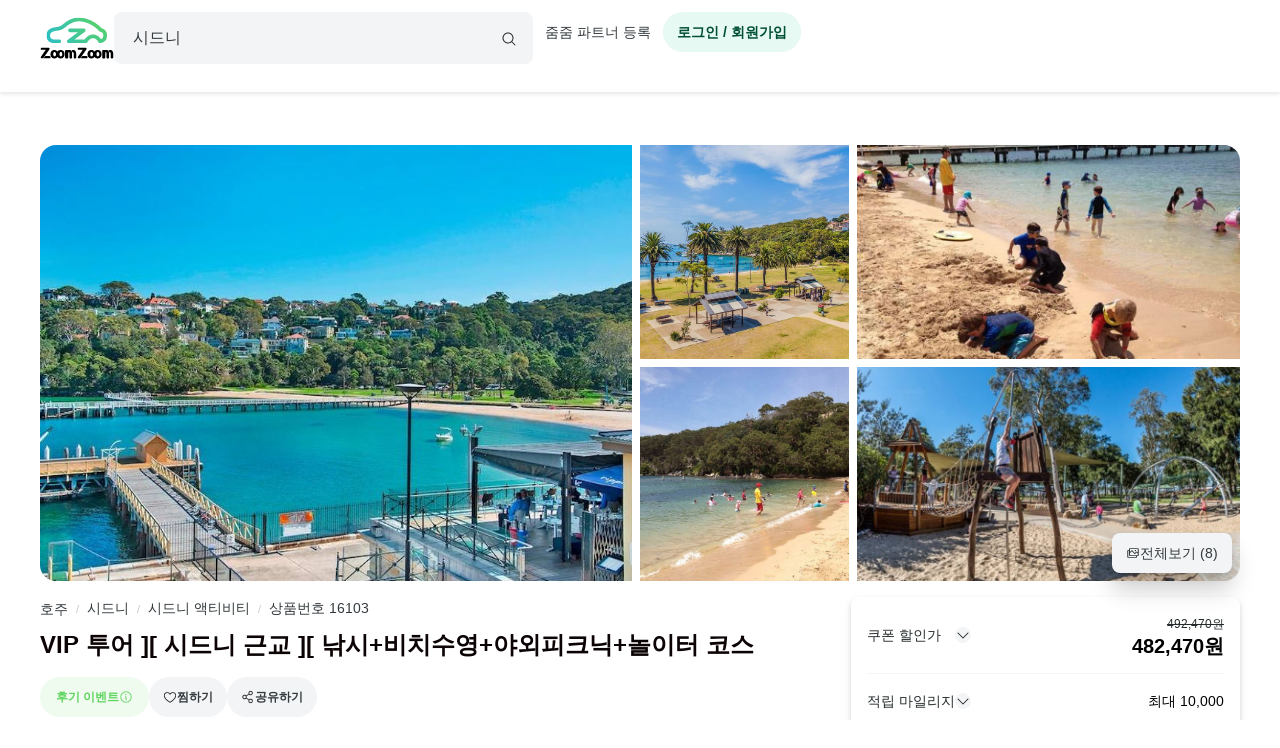

--- FILE ---
content_type: text/html; charset=utf-8
request_url: https://www.zoomzoomtour.com/tour/16103
body_size: 22217
content:
<!DOCTYPE html><html lang="ko"><head><meta charSet="utf-8"/><meta content="Content-type: text/html; charset=UTF-8" name="http-equiv"/><meta content="IE=Edge,chrome=1" http-equiv="X-UA-Compatible"/><meta name="viewport" content="width=device-width,initial-scale=1.0,maximum-scale=1.0,user-scalable=no"/><meta content="ko" name="locale"/><title> VIP 투어 ][ 시드니 근교 ][ 낚시+비치수영+야외피크닉+놀이터 코스 :: 줌줌투어 - 호주 - 시드니</title><meta name="description" content="그랜드캐년 별밤캠핑, 반지의 제왕 뉴질랜드 남섬일주 등 상상만 해도 신나는 여행을 쉽게 찾고 예약 할 수 있는 현지투어 액티비티 중개 플랫폼 줌줌투어입니다. 어디에서나 볼 법한 흔한 여행이 아닌 인생에서 한번쯤은 경험해보고 싶었던 그런 여행들이 모여 있는 줌줌투어에서 가이드투어, 액티비티, 반값호텔까지 쉽고 빠르게 찾아보세요! "/><meta name="keyword" content="시드니현지투어, 줌줌투어, 호주현지투어,호주,시드니,시드니 여행 가이드, 시드니 투어 가이드, 시드니 현지 가이드, 시드니 가이드 투어, 시드니 할인 입장권, 시드니 액티비티, 할인쿠폰"/><meta content="all,index,follow" name="robots"/><link href="https://d1blyo8czty997.cloudfront.net/common/original/favicon.png" rel="icon"/><link rel="alternate" hrefLang="en-us" href="https://www.zoomzoomtour.com/"/><link rel="alternate" hrefLang="en-au" href="https://www.zoomzoomtour.com/"/><link rel="alternate" hrefLang="ko-kr" href="https://www.zoomzoomtour.com/"/><link rel="alternate" hrefLang="x-default" href="https://www.zoomzoomtour.com/"/><meta name="format-detection" content="telephone=no, date=no, email=no, address=no"/><meta property="og:title" content=" VIP 투어 ][ 시드니 근교 ][ 낚시+비치수영+야외피크닉+놀이터 코스 :: 줌줌투어 - 호주 - 시드니"/><meta property="og:type" content="product"/><meta property="og:url" content="https://www.zoomzoomtour.com/tour/16103"/><meta property="og:image" content="https://d1blyo8czty997.cloudfront.net/tour-photos/16103/600x600/1192098730.jpg"/><meta name="naver-site-verification" content="90f8b4d7975aac6551d911ac8d8ec4561c4d3094"/><link rel="apple-touch-icon" href="/images/icons/apple-touch-icon.png"/><link rel="apple-touch-icon" sizes="76x76" href="/images/icons/apple-touch-icon-76.png"/><link rel="apple-touch-icon" sizes="120x120" href="/images/icons/apple-touch-icon-120.png"/><link rel="apple-touch-icon" sizes="152x152" href="/images/icons/apple-touch-icon.png"/><link rel="canonical" href="https://www.zoomzoomtour.com/tour/16103"/><meta itemProp="brand" content="줌줌"/><meta itemProp="sku" content="tour-16103"/><meta content="" itemProp="description"/><meta content="in stock" itemProp="availability"/><meta content="new" itemProp="condition"/><meta content="16103" itemProp="retailerItemId"/><script type="application/ld+json">{"@context":"https://schema.org","@graph":[{"@type":"Product","name":" VIP 투어 ][ 시드니 근교 ][ 낚시+비치수영+야외피크닉+놀이터 코스","image":"https://d1blyo8czty997.cloudfront.net/tour-photos/16103/600x600/1192098730.jpg","description":"","keywords":"시드니 인기 단독투어,시드니가족여행,시드니낚시,시드니단독투어,시드니당일투어,시드니데이투어,시드니반일투어,시드니일일투어,시드니투어,시드니프라이빗투어,시드니한인투어,야외 액티비티,일일관광시드니,호주낚시,호주시드니관광,호주시드니여행,호주시드니일일관광,호주시드니일일투어","brand":{"@type":"Organization","name":"줌줌투어","url":"https://www.zoomzoomtour.com/"},"offers":{"@type":"Offer","url":"https://www.zoomzoomtour.com/tour/16103","priceCurrency":"KRW","price":"492470","priceValidUntil":"2027-01-18","availability":"https://schema.org/InStock","seller":{"@type":"Organization","name":"줌줌투어"}},"isRelatedTo":{"@id":"#touristTrip-16103"}},{"@type":"TouristTrip","@id":"#touristTrip-16103","name":" VIP 투어 ][ 시드니 근교 ][ 낚시+비치수영+야외피크닉+놀이터 코스","description":"","image":"https://d1blyo8czty997.cloudfront.net/tour-photos/16103/600x600/1192098730.jpg","itinerary":{"@type":"ItemList","itemListElement":[{"@type":"ListItem","position":1,"name":" VIP 투어 ][ 여름BIG EVENT 1탄 ][ 낚시 + 비치수영 + 신나는 피크닉 +놀이터 코스","item":{"@type":"Place","name":" VIP 투어 ][ 여름BIG EVENT 1탄 ][ 낚시 + 비치수영 + 신나는 피크닉 +놀이터 코스","description":"* 총 10시간 투어 일정표\n\n10;00 숙소 & 호텔 픽업\n\n10:30 테마 파크 도착\n\n11:30 오전 낚시 시작\n\n01:30 야외피크닉 점심식사\n\n02:30 오후 낚시 & 비치수영 & 놀이터\n\n05:30 숙소이동\n\n06:00 숙소 도착 일정 마감\n\n\n* 투어 시간 변경 혹은 일정 변경을 원하시면 카카오톡으로\n상담후 맞춤형 투어일정도 가능합니다.\n\n","image":"https://d1blyo8czty997.cloudfront.net/tour-course/16103/600x600/3001662680.jpg"}},{"@type":"ListItem","position":2,"name":"숙소 & 호텔 픽업","item":{"@type":"Place","name":"숙소 & 호텔 픽업","description":"원하시는 픽업장소 어디든 모시러갑니다!\n\n예) 공항픽업 or 호텔 숙소 혹은 거주하고 계신곳 근처 어디든 가능합니다.\n\n* VIP 투어의 모든 차량은 호주 운전 라이선스 보유 및 풀보험 가입 차량 입니다.","image":"https://d1blyo8czty997.cloudfront.net/tour-course/16103/600x600/4894756495.png"}},{"@type":"ListItem","position":3,"name":"즐거운 시드니 내만 낚시 ","item":{"@type":"Place","name":"즐거운 시드니 내만 낚시 ","description":"오전 낚시 & 원포인트 레슨\n\n남녀노소 누구나 쉽게 따라할수 있는 호주 낚시로 짜릿한 손맛을 느껴보세요 ^^","image":"https://d1blyo8czty997.cloudfront.net/tour-course/16103/600x600/8480104964.jpg"}},{"@type":"ListItem","position":4,"name":"테마파크 비치 수영","item":{"@type":"Place","name":"테마파크 비치 수영","description":"아이들도 쉽게 놀수있도록 안전한 구조로 되어있는 테마파크안 피티 수영장입니다.\n\n그물망을 쳐놓아 안전하고.. 파도가 높지않아 어린아이도 쉽게 수영을 하고 놀수있습니다.\n\n모래놀이 물놀이 최적인 아름다운 테마파크,","image":"https://d1blyo8czty997.cloudfront.net/tour-course/16103/600x600/3006281090.jpg"}},{"@type":"ListItem","position":5,"name":"테마파크 놀이터","item":{"@type":"Place","name":"테마파크 놀이터","description":"규모가 생각보다 큰 테마파크 놀이터에서 외국애들과 즐겁게 놀수있는 놀이터..\n\n역시 어린이들 놀이터는 한두시간 순삭 입니다.\n","image":"https://d1blyo8czty997.cloudfront.net/tour-course/16103/600x600/4523954373.jpg"}},{"@type":"ListItem","position":6,"name":"즐거운 야외도시락 & 피크닉","item":{"@type":"Place","name":"즐거운 야외도시락 & 피크닉","description":"멋진 테마파트 잔디에서 먹는 도시락// 계절과일// 후식// 간식 //음료//맥주와인등 꿀맛이구요 ^^ \n\n모든 야외피크닉 준비를 넉넉하게 하여 \n쿨러 박스에 넣어 준비했습니다 ^^","image":"https://d1blyo8czty997.cloudfront.net/tour-course/16103/600x600/4703145962.jpg"}},{"@type":"ListItem","position":7,"name":"숙소 & 호텔 이동 후 투어마무리","item":{"@type":"Place","name":"숙소 & 호텔 이동 후 투어마무리","description":"숙소 및 호텔로 챠량 이동후 투어마무리","image":"https://d1blyo8czty997.cloudfront.net/tour-course/16103/600x600/7393573819.png"}}]},"provider":{"@type":"Organization","name":"줌줌투어","url":"https://www.zoomzoomtour.com/"},"offers":{"@type":"Offer","url":"https://www.zoomzoomtour.com/tour/16103","priceCurrency":"KRW","price":"492470","availability":"https://schema.org/InStock"}}]}</script><link rel="preload" href="https://d1blyo8czty997.cloudfront.net/tour-photos/16103/800x800/1192098730.jpg" as="image" fetchpriority="high"/><link rel="preload" href="https://d1blyo8czty997.cloudfront.net/tour-photos/16103/800x800/3212331636.jpg" as="image" fetchpriority="high"/><link rel="preload" href="https://d1blyo8czty997.cloudfront.net/tour-photos/16103/800x800/9777853776.jpg" as="image" fetchpriority="high"/><link rel="preload" href="https://d1blyo8czty997.cloudfront.net/tour-photos/16103/800x800/6035335625.jpg" as="image" fetchpriority="high"/><link rel="preload" href="https://d1blyo8czty997.cloudfront.net/tour-photos/16103/800x800/3611852497.jpg" as="image" fetchpriority="high"/><script type="application/ld+json">{
        "@context": "http://schema.org",
        "@type": "BreadcrumbList",
        "itemListElement": [{
            "@type": "ListItem",
            "position": 1,
            "name": "호주",
            "item": "https://www.zoomzoomtour.com/zone/60"
          },{
            "@type": "ListItem",
            "position": 2,
            "name": "시드니",
            "item": "https://www.zoomzoomtour.com/zone/63"
          },{
            "@type": "ListItem",
            "position": 3,
            "name": "시드니 액티비티",
            "item": "https://www.zoomzoomtour.com/s/63?type=activity"
          },{
            "@type": "ListItem",
            "position": 4,
            "name": "상품번호 16103",
            "item": "https://www.zoomzoomtour.com/tour/16103"
          }
        ]
      }</script><meta name="next-head-count" content="38"/><base href="https://www.zoomzoomtour.com/"/><script>
              window.dataLayer = typeof window.dataLayer !== 'undefined' ? window.dataLayer : [];
              dataLayer.push({'platform': 'web'});
            </script><script type="application/ld+json">{
        "@context": "https://schema.org",
        "@type": "Organization",
        "@id": "https://www.zoomzoomtour.com/#organization",
        "name": "줌줌투어",
        "url": "https://www.zoomzoomtour.com",
        "telephone": "+82 2 2088 4148",
        "alternateName": "줌줌투어 | ZoomZoom Tour",
        "description": "취미, 클래스, 가이드투어, 인기액티비티, 티켓, 해외리조트 (특가)까지! 국내, 해외 모두 한곳에서 쉽고 빠른 예약! 줌줌에서 나만의 특별한 경험들을 만들어 보세요!",
        "logo": {
          "@type": "ImageObject",
          "url": "https://www.zoomzoomtour.com/images/zoomzoomtour.png",
          "height": 1080,
          "width": 1080
        },
        "sameAs": [
          "https://blog.naver.com/urimalo_",
          "https://www.instagram.com/zoomzoomtour/",
          "https://apps.apple.com/kr/app/줌줌투어-신나는-여행의-발견/id1254325379",
          "https://play.google.com/store/apps/details?id=com.zoomzoomtour.zoomtuapp"
        ]
      }</script><link rel="preload" href="/_next/static/css/700053f06fc0e0c7.css" as="style"/><link rel="stylesheet" href="/_next/static/css/700053f06fc0e0c7.css" data-n-g=""/><link rel="preload" href="/_next/static/css/7b7d46e401d52813.css" as="style"/><link rel="stylesheet" href="/_next/static/css/7b7d46e401d52813.css" data-n-p=""/><noscript data-n-css=""></noscript><script defer="" nomodule="" src="/_next/static/chunks/polyfills-c67a75d1b6f99dc8.js"></script><script src="/_next/static/chunks/webpack-d431520f21a28a88.js" defer=""></script><script src="/_next/static/chunks/framework-b06ae534002e72a6.js" defer=""></script><script src="/_next/static/chunks/main-8132951b6a9b2919.js" defer=""></script><script src="/_next/static/chunks/pages/_app-f2169cc9ba356200.js" defer=""></script><script src="/_next/static/chunks/6010-9fdb480f35c057c2.js" defer=""></script><script src="/_next/static/chunks/9405-98d48ef0ab2cf46c.js" defer=""></script><script src="/_next/static/chunks/775-0000b6ebe0e59a50.js" defer=""></script><script src="/_next/static/chunks/5675-d3f56f7f38979e3c.js" defer=""></script><script src="/_next/static/chunks/653-e95f51658056c495.js" defer=""></script><script src="/_next/static/chunks/2546-16475e61dfc3e659.js" defer=""></script><script src="/_next/static/chunks/1664-ff3ced75421d3c8e.js" defer=""></script><script src="/_next/static/chunks/2641-501f3c5adf12fae4.js" defer=""></script><script src="/_next/static/chunks/5506-75134db5b35c81a1.js" defer=""></script><script src="/_next/static/chunks/8428-e3e5e1e9fddaac4b.js" defer=""></script><script src="/_next/static/chunks/1443-47949d6ee758d1e2.js" defer=""></script><script src="/_next/static/chunks/6733-047429866bfd2500.js" defer=""></script><script src="/_next/static/chunks/3075-289060c3770a1d9f.js" defer=""></script><script src="/_next/static/chunks/1790-321eaaea91727652.js" defer=""></script><script src="/_next/static/chunks/4946-0ad3f42c118a66f1.js" defer=""></script><script src="/_next/static/chunks/3090-0898aef9f891e9d1.js" defer=""></script><script src="/_next/static/chunks/pages/tour/%5BproductId%5D-43febb4d1260f78c.js" defer=""></script><script src="/_next/static/DACCkijtnzWUcVItoMzhn/_buildManifest.js" defer=""></script><script src="/_next/static/DACCkijtnzWUcVItoMzhn/_ssgManifest.js" defer=""></script></head><body><noscript><iframe src="https://www.googletagmanager.com/ns.html?id=GTM-T3BS4CS" height="0" width="0" style="display: none; visibility: hidden;"></iframe></noscript><div id="zzt-root"><div id="__next"><nav class="common_header__ub6kH  undefined"><header class="header header-white "><div class="zds-container "><div class="zds-row  common_firsHeader__fUmd5"><div class="zds-col xs-5"><div class="common_sectionLogo__OyWUE"><a id="logo" href="/" aria-label="home"><span class="brand-logo brand-logo-light-vertical-primary" style="width:74px;height:52px"><b>줌줌투어</b></span></a><div class="commonSearchContainer"><div class="search-input "><div class="input-form input-form-full "><input class="input input-secondary input-fill input-fill-light-secondary input-lg  search-input-form  " autoComplete="off" placeholder="어디로 떠나시나요?" type="text" value=""/></div><div class="search-input-icon "><svg xmlns="http://www.w3.org/2000/svg" width="16" height="16" fill="var(--zds-secondary)" viewBox="0 0 256 256" style="pointer-events:none"><path d="M229.66,218.34l-50.07-50.06a88.11,88.11,0,1,0-11.31,11.31l50.06,50.07a8,8,0,0,0,11.32-11.32ZM40,112a72,72,0,1,1,72,72A72.08,72.08,0,0,1,40,112Z"></path></svg></div></div></div></div></div><div class="zds-col xs-7"><div class="common_userContainer__wUqMt"><div class="list-inline"><button class="btn btn-primary btn-fill-light btn-fill-light-primary  btn-fill-light-primary  btn-md btn-shadow-0 btn-round    common_loginBtn__ETtiK" data-loading="false"><p><b>로그인 / 회원가입</b></p></button></div></div></div></div><div class="zds-row "><div class="zds-col "><div class="common_secondHeader__chzb5"></div></div></div></div></header></nav><div class="common_wrapper__zyISE"><div class="tour"><div class="zds-container "><meta itemProp="image" content="https://d1blyo8czty997.cloudfront.net/tour-photos/16103/original/3212331636.jpg"/><meta itemProp="image" content="https://d1blyo8czty997.cloudfront.net/tour-photos/16103/original/9777853776.jpg"/><meta itemProp="image" content="https://d1blyo8czty997.cloudfront.net/tour-photos/16103/original/6035335625.jpg"/><meta itemProp="image" content="https://d1blyo8czty997.cloudfront.net/tour-photos/16103/original/3611852497.jpg"/><meta itemProp="image" content="https://d1blyo8czty997.cloudfront.net/tour-photos/16103/original/6184342243.jpg"/><meta itemProp="image" content="https://d1blyo8czty997.cloudfront.net/tour-photos/16103/original/3419202232.jpg"/><meta itemProp="image" content="https://d1blyo8czty997.cloudfront.net/tour-photos/16103/original/8455613263.jpg"/><div class="image-section-grid"><div class="media-grid five"><div class="media-item"><img alt="VIP 투어  시드니 근교  낚시비치수영야외피크닉놀이터 코스" itemProp="image" rel="noreferrer" fetchpriority="high" width="800" height="800" decoding="async" data-nimg="1" class="media-item-image" style="color:transparent" src="https://d1blyo8czty997.cloudfront.net/tour-photos/16103/800x800/1192098730.jpg"/></div><div class="media-item"><img alt="VIP 투어  시드니 근교  낚시비치수영야외피크닉놀이터 코스" itemProp="image" rel="noreferrer" fetchpriority="high" width="800" height="800" decoding="async" data-nimg="1" class="media-item-image" style="color:transparent" src="https://d1blyo8czty997.cloudfront.net/tour-photos/16103/800x800/3212331636.jpg"/></div><div class="media-item"><img alt="VIP 투어  시드니 근교  낚시비치수영야외피크닉놀이터 코스" itemProp="image" rel="noreferrer" fetchpriority="high" width="800" height="800" decoding="async" data-nimg="1" class="media-item-image" style="color:transparent" src="https://d1blyo8czty997.cloudfront.net/tour-photos/16103/800x800/9777853776.jpg"/></div><div class="media-item"><img alt="VIP 투어  시드니 근교  낚시비치수영야외피크닉놀이터 코스" itemProp="image" rel="noreferrer" fetchpriority="high" width="800" height="800" decoding="async" data-nimg="1" class="media-item-image" style="color:transparent" src="https://d1blyo8czty997.cloudfront.net/tour-photos/16103/800x800/6035335625.jpg"/></div><div class="media-item"><img alt="VIP 투어  시드니 근교  낚시비치수영야외피크닉놀이터 코스" itemProp="image" rel="noreferrer" fetchpriority="high" width="800" height="800" decoding="async" data-nimg="1" class="media-item-image" style="color:transparent" src="https://d1blyo8czty997.cloudfront.net/tour-photos/16103/800x800/3611852497.jpg"/></div></div><button class="btn btn-secondary btn-fill-light btn-fill-light-secondary  btn-fill-light-secondary  btn-md btn-shadow-5   shadow-5  image-section-grid-button" data-loading="false"><p><svg xmlns="http://www.w3.org/2000/svg" width="14" height="14" fill="currentColor" viewBox="0 0 256 256"><path d="M216,40H72A16,16,0,0,0,56,56V72H40A16,16,0,0,0,24,88V200a16,16,0,0,0,16,16H184a16,16,0,0,0,16-16V184h16a16,16,0,0,0,16-16V56A16,16,0,0,0,216,40ZM72,56H216v62.75l-10.07-10.06a16,16,0,0,0-22.63,0l-20,20-44-44a16,16,0,0,0-22.62,0L72,109.37ZM184,200H40V88H56v80a16,16,0,0,0,16,16H184Zm32-32H72V132l36-36,49.66,49.66a8,8,0,0,0,11.31,0L194.63,120,216,141.38V168ZM160,84a12,12,0,1,1,12,12A12,12,0,0,1,160,84Z"></path></svg>전체보기 (<!-- -->8<!-- -->)</p></button></div><div class="info-section"><div class="info-section-wrapper "><ul class="hidden-nav "><li><span class="hidden-nav-item ">상품설명</span></li><li><span class="hidden-nav-item ">코스정보</span></li><li><span class="hidden-nav-item ">상품 옵션</span></li><li><span class="hidden-nav-item ">포함/불포함</span></li><li><span class="hidden-nav-item ">취소/환불</span></li></ul><div class="summary"><span id="tour-category-id">63</span><div class="summary-breadcrumb"><div class="breadcrumbs"><span><a href="/zone/60">호주</a></span><span><span class="divider">/</span><a href="/zone/63">시드니</a></span><span><span class="divider">/</span><a href="/s/63?type=activity">시드니 액티비티</a></span><span><span class="divider">/</span><a href="/tour/16103">상품번호 16103</a></span></div></div><h1 id="tour-name" class="summary-title" itemProp="name"> VIP 투어 ][ 시드니 근교 ][ 낚시+비치수영+야외피크닉+놀이터 코스</h1><div class="summary-label"><div style="background-color:var(--zds-color-green-1);color:var(--zds-color-green-5);cursor:pointer" class="tour-label has-tooltip" aria-label="첫 후기를 작성하시고 최대 10,000 마일리지를 받으세요"><span>후기 이벤트</span><svg xmlns="http://www.w3.org/2000/svg" width="14" height="14" fill="var(--zds-color-green-5)" viewBox="0 0 256 256"><path d="M128,24A104,104,0,1,0,232,128,104.11,104.11,0,0,0,128,24Zm0,192a88,88,0,1,1,88-88A88.1,88.1,0,0,1,128,216Zm16-40a8,8,0,0,1-8,8,16,16,0,0,1-16-16V128a8,8,0,0,1,0-16,16,16,0,0,1,16,16v40A8,8,0,0,1,144,176ZM112,84a12,12,0,1,1,12,12A12,12,0,0,1,112,84Z"></path></svg></div><div class="wishlist-btn-container"><div class="wishlist-btn-wrapper"><button class="btn btn-secondary btn-fill-light btn-fill-light-secondary  btn-fill-light-secondary  btn-md btn-shadow-0 btn-round    wishlist-btn btn-link" data-loading="false" type="button"><p><svg xmlns="http://www.w3.org/2000/svg" width="14" height="14" fill="var(--zds-color-white)" viewBox="0 0 256 256"><path d="M178,40c-20.65,0-38.73,8.88-50,23.89C116.73,48.88,98.65,40,78,40a62.07,62.07,0,0,0-62,62c0,70,103.79,126.66,108.21,129a8,8,0,0,0,7.58,0C136.21,228.66,240,172,240,102A62.07,62.07,0,0,0,178,40ZM128,214.8C109.74,204.16,32,155.69,32,102A46.06,46.06,0,0,1,78,56c19.45,0,35.78,10.36,42.6,27a8,8,0,0,0,14.8,0c6.82-16.67,23.15-27,42.6-27a46.06,46.06,0,0,1,46,46C224,155.61,146.24,204.15,128,214.8Z"></path></svg>찜하기</p></button></div></div><div class="dropdown" data-active="false"><div class="dropdown-header"><button class="btn btn-secondary btn-fill-light btn-fill-light-secondary  btn-fill-light-secondary  btn-md btn-shadow-0 btn-round    social-share-dropdown-btn" data-loading="false"><p><svg xmlns="http://www.w3.org/2000/svg" width="14" height="14" fill="var(--zds-secondary)" viewBox="0 0 256 256"><path d="M176,160a39.89,39.89,0,0,0-28.62,12.09l-46.1-29.63a39.8,39.8,0,0,0,0-28.92l46.1-29.63a40,40,0,1,0-8.66-13.45l-46.1,29.63a40,40,0,1,0,0,55.82l46.1,29.63A40,40,0,1,0,176,160Zm0-128a24,24,0,1,1-24,24A24,24,0,0,1,176,32ZM64,152a24,24,0,1,1,24-24A24,24,0,0,1,64,152Zm112,72a24,24,0,1,1,24-24A24,24,0,0,1,176,224Z"></path></svg>공유하기</p></button></div><div class="dropdown-body dropdown-body-light dropdown-body-align-right"><div><div class="social-share-dropdown" index="0"></div></div></div></div></div><div class="summary-info "><span class="summary-info-item"><span class="title">타입</span><b class="data">액티비티</b></span><span class="summary-info-item"><span class="title">시간</span><b class="data">7시간</b></span><span class="summary-info-item"><span class="title">언어</span><b class="data">한국어</b></span><span class="summary-info-item"><span class="title">픽업</span><b class="data">숙소픽업</b></span><span class="summary-info-item"><span class="title">모객</span><b class="data">항시출발</b></span></div></div><div id="tour-description"><div class="accordion accordion-light accordion-xl"><div class="accordion-item accordion-item-border accordion-item-active"><div class="accordion-header"><div><h2 class="tour-accordion-title">상품설명</h2></div><span class="icon"><svg xmlns="http://www.w3.org/2000/svg" width="20" height="20" fill="var(--zds-secondary-dark)" viewBox="0 0 256 256"><path d="M213.66,101.66l-80,80a8,8,0,0,1-11.32,0l-80-80A8,8,0,0,1,53.66,90.34L128,164.69l74.34-74.35a8,8,0,0,1,11.32,11.32Z"></path></svg></span></div><div class="accordion-body"><div class="tour-accordion-body"><div class="short"><div class="tour-information-items"><div class="tour-information-items-summary">블루마운틴 ? 동부해안 ? 포트스테판 ? 그후엔 대체 머를 할것인가? 이것이 문제입니다 !!!</div><div><span>먼거리를 불편한 차로 이동하며 즐기고 온 몇일간의 투어 상품들...
하루쯤은 가족들의 피로감도 스트레스도 날려버릴수있게... 즐거운 호주 로컬들의 하루를 보내보는건 어떨가요?

특히 차량 이동이 아주 짧아 그동안 장거리 자동차 여행에 지친분들에겐 더더욱 좋은 투어 상품이 아닐가 싶어요...

호주 로컬들은 주말이 되면 가족들과 함께  테마파트로 놀러가서 하루를 보내고 온답니다 ^^

신나는 호주 낚시...  안전한 내만 낚시 도 하고...   안전하게 망이 쳐져있는 바다 수영장에서 아이들과 함께 수영도 즐기실수 있습니다..  멋진 테마파트 잔디에서 먹는 도시락// 계절과일// 후식// 간식 //음료//맥주와인등 꿀맛이구요 ^^ 

(1인당 야외피크닉비용 50불 // 당일날 페이하시면됩니다. )

깨끗한 현대식 샤워시설 , 화장실 , 테이블등이 갖춰진 곳이라 여성분들 과 아이들 그리고 청결에 예민하신분들이라면
OK 하실겁니다...

거기다 아이들이 한번 들어가면 한두시간 뚝딱이라는 큰 규모의 놀이터가 형성되어있습니다.

수많은 로컬 외국가족들의 멋진 나들이... 그속에서 잠시 로컬이 되어보자구요 ^^

그림같이 아름다운 대 자연속 테마파트안에서 즐기는 모든 엑티비티는 평생기억에 남을 멋진 추억을 가족들과 함께 만들어보세요..






그외 많은 투어가 있으니 언제든 상담환영합니다 ^^


* 포트스테판 투어 *
VIP 투어 ][ 포트스테판 + 돌핀크루즈 + 사막4WD 샌드보딩 ][ 비밀 ONE TWO
</span><a href="https://www.zoomzoomtour.com/tour/5142" target="_blank" rel="noopener noreferrer" style="text-decoration:underline">https://www.zoomzoomtour.com/tour/5142</a><span>
VIP 투어 ][ 포트스테판 ][ 프리미엄 상품 ][ 난 남들과는 달라 코스
</span><a href="https://www.zoomzoomtour.com/tour/5235" target="_blank" rel="noopener noreferrer" style="text-decoration:underline">https://www.zoomzoomtour.com/tour/5235</a><span>

* 블루마운틴 투어 *
VIP 투어 ][ 블루마운틴 ][ 가성비갑 실속형 ONE + ONE 코스
</span><a href="https://www.zoomzoomtour.com/tour/5154" target="_blank" rel="noopener noreferrer" style="text-decoration:underline">https://www.zoomzoomtour.com/tour/5154</a><span>
VIP 투어 ][ 블루마운틴 + 페더데일 동물원 + 킹스테이블 + 비밀포인트 ONE TWO
</span><a href="https://www.zoomzoomtour.com/tour/5137" target="_blank" rel="noopener noreferrer" style="text-decoration:underline">https://www.zoomzoomtour.com/tour/5137</a><span>

* 별보기 투어 *
VIP 투어 ][ 포트스테판 ][ 프리미엄 센셋+별보기 ][ 난 남들과는 달라 코스
</span><a href="https://www.zoomzoomtour.com/tour/16498" target="_blank" rel="noopener noreferrer" style="text-decoration:underline">https://www.zoomzoomtour.com/tour/16498</a><span>
VIP 투어 ][ 프리미엄 ][ 선셋 + 별보기 + 나이트 해양생물 체험 투어
</span><a href="https://www.zoomzoomtour.com/tour/16535" target="_blank" rel="noopener noreferrer" style="text-decoration:underline">https://www.zoomzoomtour.com/tour/16535</a><span>
VIP 투어 ][ 블루마운틴 ][ 프리미엄 선셋 + 별보기 ][ 난 남들과는 달라 코스
</span><a href="https://www.zoomzoomtour.com/tour/16496" target="_blank" rel="noopener noreferrer" style="text-decoration:underline">https://www.zoomzoomtour.com/tour/16496</a><span>

* 시티 근교 투어 *
VIP 투어 ][ 시드니 시티 랜드마크 + 맛집탐방 ][ 모두의마블 워킹 코스
</span><a href="https://www.zoomzoomtour.com/tour/5155" target="_blank" rel="noopener noreferrer" style="text-decoration:underline">https://www.zoomzoomtour.com/tour/5155</a><span>
VIP 투어 ][ 시티 야경 + 비밀포인트 ][ ONE TWO THREE 코스
</span><a href="https://www.zoomzoomtour.com/tour/5075" target="_blank" rel="noopener noreferrer" style="text-decoration:underline">https://www.zoomzoomtour.com/tour/5075</a><span>
VIP 투어 ][ 공항or숙소 픽업 + 동부해안 + 비밀포인트 ][ ONE TWO 코스
</span><a href="https://www.zoomzoomtour.com/tour/4724" target="_blank" rel="noopener noreferrer" style="text-decoration:underline">https://www.zoomzoomtour.com/tour/4724</a><span>


* 낚시 관련 투어 *
VIP 투어 ][ 시드니어부 근교 내만낚시 + 비밀포인트 ONE TWO
</span><a href="https://www.zoomzoomtour.com/tour/4723" target="_blank" rel="noopener noreferrer" style="text-decoration:underline">https://www.zoomzoomtour.com/tour/4723</a><span>
VIP 투어 ][ 시드니어부 고등어 밤낚시 + 키아마 + 비밀포인트 ONE TWO
</span><a href="https://www.zoomzoomtour.com/tour/5234" target="_blank" rel="noopener noreferrer" style="text-decoration:underline">https://www.zoomzoomtour.com/tour/5234</a><span>
VIP 투어 ][ 시드니어부 외바다갯바위낚시
</span><a href="https://www.zoomzoomtour.com/tour/4725" target="_blank" rel="noopener noreferrer" style="text-decoration:underline">https://www.zoomzoomtour.com/tour/4725</a><span>



* 이색 엑티비티 투어 *
VIP 투어 ][ 내맘대로 ][ 머든지 원하는데로 ][ 맞춤형 투어
</span><a href="https://www.zoomzoomtour.com/tour/16499" target="_blank" rel="noopener noreferrer" style="text-decoration:underline">https://www.zoomzoomtour.com/tour/16499</a><span>
VIP 투어 ][ 시드니 근교 ][ 낚시+비치수영+야외피크닉+놀이터 코스
</span><a href="https://www.zoomzoomtour.com/tour/16103" target="_blank" rel="noopener noreferrer" style="text-decoration:underline">https://www.zoomzoomtour.com/tour/16103</a><span>
VIP 투어 ][ 진정한 공포 체험 ][ 두근두근 쿵쿵 강심장 코스
</span><a href="https://www.zoomzoomtour.com/tour/5421" target="_blank" rel="noopener noreferrer" style="text-decoration:underline">https://www.zoomzoomtour.com/tour/5421</a><span>
VIP 투어 ][ 시드니 나이트 밤문화를 즐기자 ][ 고스트 투어 상품
</span><a href="https://www.zoomzoomtour.com/tour/5417" target="_blank" rel="noopener noreferrer" style="text-decoration:underline">https://www.zoomzoomtour.com/tour/5417</a><span>
VIP 투어 ][ 페더데일 야생 동물공원 코스 ][ ONE BY ONE 상품
</span><a href="https://www.zoomzoomtour.com/tour/5256" target="_blank" rel="noopener noreferrer" style="text-decoration:underline">https://www.zoomzoomtour.com/tour/5256</a><span>
VIP 투어 ][ 골프 투어 + 맛집 &amp; 시티야경 와인바
</span><a href="https://www.zoomzoomtour.com/tour/4726" target="_blank" rel="noopener noreferrer" style="text-decoration:underline">https://www.zoomzoomtour.com/tour/4726</a><span>
VIP 투어 ][ 외로워도 슬퍼도 나는안울어 투어 상품 ][ 2박3일 코스
</span><a href="https://www.zoomzoomtour.com/tour/5255" target="_blank" rel="noopener noreferrer" style="text-decoration:underline">https://www.zoomzoomtour.com/tour/5255</a><span>
VIP 투어 ][ 프리미엄 ][ 전문가와 함꼐 헌터벨리 완전정복 코스
</span><a href="https://www.zoomzoomtour.com/tour/16537" target="_blank" rel="noopener noreferrer" style="text-decoration:underline">https://www.zoomzoomtour.com/tour/16537</a><span>

* 소그룹 단체투어 *
VIP투어 ][ 소그룹투어 ][ 블루마운틴 X 선셋+별보기 ][ 인스타그램 &amp; SNS 전용
</span><a href="https://www.zoomzoomtour.com/tour/16604" target="_blank" rel="noopener noreferrer" style="text-decoration:underline">https://www.zoomzoomtour.com/tour/16604</a><span>
VIP 투어 ][ 소그룹 투어 ][ 프리미엄 선셋 + 별보기+나이트 해양생물 체험 투어
</span><a href="https://www.zoomzoomtour.com/tour/16104" target="_blank" rel="noopener noreferrer" style="text-decoration:underline">https://www.zoomzoomtour.com/tour/16104</a><span>


VIP 투어 ][ 시드니 공항 - 시드니 럭셔리 픽업/샌딩 서비스 (외 택시)
</span><a href="https://www.zoomzoomtour.com/tour/5074" target="_blank" rel="noopener noreferrer" style="text-decoration:underline">https://www.zoomzoomtour.com/tour/5074</a><span>
</span></div></div></div><div class="show-more"><div class="show-more-gradient"></div><button class="btn btn-secondary btn-fill-light btn-fill-light-secondary  btn-fill-light-secondary  btn-lg btn-shadow-0 btn-round btn-full   " data-loading="false" type="button" disabled=""><p><b>상품 설명 더보기</b></p></button></div></div></div></div></div></div><div class="tour-partner-wrapper"><div class="tour-partner"><div class="tour-partner-seller"><div class="tour-action-partner"><span class="zds-avatar zds-avatar-xl  zds-avatar-circle " title=""><span class="zds-avatar-bg" style="background-image:url(https://d1blyo8czty997.cloudfront.net/seller-profiles/88742/150x150/2759475884.jpg)"></span></span><div class="tour-action-partner-info"><a class="seller-link" href="/seller/88742">시드니 VIP 투어</a><div class="tour-action-partner-review-summary"><svg xmlns="http://www.w3.org/2000/svg" width="14" height="14" fill="#fea371" viewBox="0 0 256 256"><path d="M234.29,114.85l-45,38.83L203,211.75a16.4,16.4,0,0,1-24.5,17.82L128,198.49,77.47,229.57A16.4,16.4,0,0,1,53,211.75l13.76-58.07-45-38.83A16.46,16.46,0,0,1,31.08,86l59-4.76,22.76-55.08a16.36,16.36,0,0,1,30.27,0l22.75,55.08,59,4.76a16.46,16.46,0,0,1,9.37,28.86Z"></path></svg><div><b>4.8</b> (<!-- -->144<!-- -->)</div></div><button class="btn btn-secondary btn-clear btn-clear-secondary  btn-clear-secondary  btn-sm btn-shadow-0     business-info-btn" data-loading="false"><p>판매자 정보</p></button></div></div><button class="btn btn-secondary btn-outline btn-outline-secondary  btn-outline-secondary  btn-md btn-shadow-0     tour-partner-enquiry-btn" data-loading="false"><p>문의하기</p></button></div><div class="tour-partner-divider"></div><div class="partner-guide" id="partner-guide"><div class="partner-guide-title"><h3 class="sub-title">소속 가이드 </h3><div class="module-header-buttons"><div class="btn-group  btn-group-sm btn-group-fill-light-secondary "><button class="btn btn-white btn-fill-light btn-fill-light-white  btn-fill-light-white  btn-sm btn-shadow-0     swiper-tour-partner-guides-prev" data-loading="false" disabled="" aria-label="product-carousel-prev"><p><svg xmlns="http://www.w3.org/2000/svg" width="16" height="16" fill="var(--zds-secondary)" viewBox="0 0 256 256"><path d="M165.66,202.34a8,8,0,0,1-11.32,11.32l-80-80a8,8,0,0,1,0-11.32l80-80a8,8,0,0,1,11.32,11.32L91.31,128Z"></path></svg></p></button><button class="btn btn-white btn-fill-light btn-fill-light-white  btn-fill-light-white  btn-sm btn-shadow-0     swiper-tour-partner-guides-next" data-loading="false" disabled="" aria-label="product-carousel-next"><p><svg xmlns="http://www.w3.org/2000/svg" width="16" height="16" fill="var(--zds-secondary)" viewBox="0 0 256 256"><path d="M181.66,133.66l-80,80a8,8,0,0,1-11.32-11.32L164.69,128,90.34,53.66a8,8,0,0,1,11.32-11.32l80,80A8,8,0,0,1,181.66,133.66Z"></path></svg></p></button></div><a class="tour-partner-reviews-show-more" href="/seller/88742#partner-guide"><button class="btn btn-white btn-fill btn-fill-white  btn-fill-white  btn-sm btn-shadow-0     " data-loading="false"><p>전체보기</p></button></a></div></div><div class="tour-partner-guide-list loading"><div><div class="skeleton skeleton-full skeleton-slide skeleton-light"><div class="skeleton-item   " style="width:100%;height:160px;border-radius:16px"></div></div></div><div><div class="skeleton skeleton-full skeleton-slide skeleton-light"><div class="skeleton-item   " style="width:100%;height:160px;border-radius:16px"></div></div></div></div></div><div class="tour-partner-reviews"><div class="tour-partner-divider"></div><div class="tour-partner-reviews-result"><div class="partner-guide-title" id="partner-reviews"><h3 class="sub-title">파트너 후기 </h3></div><div class="module-header-buttons"><div class="btn-group  btn-group-sm btn-group-fill-light-secondary "><button class="btn btn-white btn-fill-light btn-fill-light-white  btn-fill-light-white  btn-sm btn-shadow-0     swiper-tour-partner-reviews-prev" data-loading="false" disabled="" aria-label="product-carousel-prev"><p><svg xmlns="http://www.w3.org/2000/svg" width="16" height="16" fill="var(--zds-secondary)" viewBox="0 0 256 256"><path d="M165.66,202.34a8,8,0,0,1-11.32,11.32l-80-80a8,8,0,0,1,0-11.32l80-80a8,8,0,0,1,11.32,11.32L91.31,128Z"></path></svg></p></button><button class="btn btn-white btn-fill-light btn-fill-light-white  btn-fill-light-white  btn-sm btn-shadow-0     swiper-tour-partner-reviews-next" data-loading="false" disabled="" aria-label="product-carousel-next"><p><svg xmlns="http://www.w3.org/2000/svg" width="16" height="16" fill="var(--zds-secondary)" viewBox="0 0 256 256"><path d="M181.66,133.66l-80,80a8,8,0,0,1-11.32-11.32L164.69,128,90.34,53.66a8,8,0,0,1,11.32-11.32l80,80A8,8,0,0,1,181.66,133.66Z"></path></svg></p></button></div><a class="tour-partner-reviews-show-more" href="/seller/88742#partner-reviews"><button class="btn btn-white btn-fill btn-fill-white  btn-fill-white  btn-sm btn-shadow-0     " data-loading="false"><p>전체보기</p></button></a></div></div><div class="tour-partner-reviews-list"><div class="review-card-wrapper loading"><div class="skeleton skeleton-full skeleton-slide skeleton-light"><div class="review-card loading"><div class="review-card-body"><div class="review-card-top"><div class="review-card-top-info"><div class="skeleton-item   " style="width:30%;height:24px;border-radius:8px"></div><div class="skeleton-item   " style="width:30%;height:24px;border-radius:8px"></div></div></div><div class="skeleton-item   " style="width:100%;height:60px;border-radius:8px"></div></div></div></div></div><div class="review-card-wrapper loading"><div class="skeleton skeleton-full skeleton-slide skeleton-light"><div class="review-card loading"><div class="review-card-body"><div class="review-card-top"><div class="review-card-top-info"><div class="skeleton-item   " style="width:30%;height:24px;border-radius:8px"></div><div class="skeleton-item   " style="width:30%;height:24px;border-radius:8px"></div></div></div><div class="skeleton-item   " style="width:100%;height:60px;border-radius:8px"></div></div></div></div></div></div></div></div></div><div class="tour-banners-container"><div class="skeleton skeleton-full skeleton-slide skeleton-light"><div class="skeleton-item   " style="width:100%;height:100px;border-radius:16px"></div></div></div><div id="tour-course"><div class="accordion accordion-light accordion-xl"><div class="accordion-item accordion-item-border accordion-item-active"><div class="accordion-header"><div><h2 class="tour-accordion-title">장소 / 일정</h2></div><span class="icon"><svg xmlns="http://www.w3.org/2000/svg" width="20" height="20" fill="var(--zds-secondary-dark)" viewBox="0 0 256 256"><path d="M213.66,101.66l-80,80a8,8,0,0,1-11.32,0l-80-80A8,8,0,0,1,53.66,90.34L128,164.69l74.34-74.35a8,8,0,0,1,11.32,11.32Z"></path></svg></span></div><div class="accordion-body"><div class="tour-course"><div class="tour-accordion-body"><ul class="tour-course-timeline"><li class="timeline"></li><li class="pickup tour-course-item"><button class="active tour-course-item-btn"><span class="tour-course-item-btn-icon pickup"><svg xmlns="http://www.w3.org/2000/svg" width="16" height="16" fill="var(--zds-color-white)" viewBox="0 0 256 256" class="icon"><path d="M42.76,50A8,8,0,0,0,40,56V224a8,8,0,0,0,16,0V179.77c26.79-21.16,49.87-9.75,76.45,3.41,16.4,8.11,34.06,16.85,53,16.85,13.93,0,28.54-4.75,43.82-18a8,8,0,0,0,2.76-6V56A8,8,0,0,0,218.76,50c-28,24.23-51.72,12.49-79.21-1.12C111.07,34.76,78.78,18.79,42.76,50ZM216,172.25c-26.79,21.16-49.87,9.74-76.45-3.41-25-12.35-52.81-26.13-83.55-8.4V59.79c26.79-21.16,49.87-9.75,76.45,3.4,25,12.35,52.82,26.13,83.55,8.4Z"></path></svg></span><span>만나는 장소</span></button><div class="tour-course-item-content"></div></li><li class="tour-course-item place-active"><button class="active tour-course-item-btn pickup"><span class="tour-course-item-btn-icon"><svg xmlns="http://www.w3.org/2000/svg" width="16" height="16" fill="var(--zds-color-white)" viewBox="0 0 256 256"><path d="M128,64a40,40,0,1,0,40,40A40,40,0,0,0,128,64Zm0,64a24,24,0,1,1,24-24A24,24,0,0,1,128,128Zm0-112a88.1,88.1,0,0,0-88,88c0,31.4,14.51,64.68,42,96.25a254.19,254.19,0,0,0,41.45,38.3,8,8,0,0,0,9.18,0A254.19,254.19,0,0,0,174,200.25c27.45-31.57,42-64.85,42-96.25A88.1,88.1,0,0,0,128,16Zm0,206c-16.53-13-72-60.75-72-118a72,72,0,0,1,144,0C200,161.23,144.53,209,128,222Z"></path></svg></span><span class="tour-course-item-description"> VIP 투어 ][ 여름BIG EVENT 1탄 ][ 낚시 + 비치수영 + 신나는 피크닉 +놀이터 코스</span></button><div class="tour-course-item-content"><div class="tour-course-item-content-wrapper"><img alt="tour-course" loading="lazy" width="250" height="250" decoding="async" data-nimg="1" class="tour-course-item-content-img" style="color:transparent" src="https://d1blyo8czty997.cloudfront.net/tour-course/16103/250x250/3001662680.jpg"/><div>* 총 10시간 투어 일정표

10;00 숙소 &amp; 호텔 픽업

10:30 테마 파크 도착

11:30 오전 낚시 시작

01:30 야외피크닉 점심식사

02:30 오후 낚시 &amp; 비치수영 &amp; 놀이터

05:30 숙소이동

06:00 숙소 도착 일정 마감


* 투어 시간 변경 혹은 일정 변경을 원하시면 카카오톡으로
상담후 맞춤형 투어일정도 가능합니다.

</div></div></div></li><li class="tour-course-item place"><button class="active tour-course-item-btn pickup"><span class="tour-course-item-btn-icon"><svg xmlns="http://www.w3.org/2000/svg" width="16" height="16" fill="var(--zds-color-white)" viewBox="0 0 256 256"><path d="M128,64a40,40,0,1,0,40,40A40,40,0,0,0,128,64Zm0,64a24,24,0,1,1,24-24A24,24,0,0,1,128,128Zm0-112a88.1,88.1,0,0,0-88,88c0,31.4,14.51,64.68,42,96.25a254.19,254.19,0,0,0,41.45,38.3,8,8,0,0,0,9.18,0A254.19,254.19,0,0,0,174,200.25c27.45-31.57,42-64.85,42-96.25A88.1,88.1,0,0,0,128,16Zm0,206c-16.53-13-72-60.75-72-118a72,72,0,0,1,144,0C200,161.23,144.53,209,128,222Z"></path></svg></span><span class="tour-course-item-description">숙소 &amp; 호텔 픽업</span></button><div class="tour-course-item-content"><div class="tour-course-item-content-wrapper"><img alt="tour-course" loading="lazy" width="250" height="250" decoding="async" data-nimg="1" class="tour-course-item-content-img" style="color:transparent" src="https://d1blyo8czty997.cloudfront.net/tour-course/16103/250x250/4894756495.png"/><div>원하시는 픽업장소 어디든 모시러갑니다!

예) 공항픽업 or 호텔 숙소 혹은 거주하고 계신곳 근처 어디든 가능합니다.

* VIP 투어의 모든 차량은 호주 운전 라이선스 보유 및 풀보험 가입 차량 입니다.</div></div></div></li><li class="tour-course-item place"><button class="active tour-course-item-btn pickup"><span class="tour-course-item-btn-icon"><svg xmlns="http://www.w3.org/2000/svg" width="16" height="16" fill="var(--zds-color-white)" viewBox="0 0 256 256"><path d="M128,64a40,40,0,1,0,40,40A40,40,0,0,0,128,64Zm0,64a24,24,0,1,1,24-24A24,24,0,0,1,128,128Zm0-112a88.1,88.1,0,0,0-88,88c0,31.4,14.51,64.68,42,96.25a254.19,254.19,0,0,0,41.45,38.3,8,8,0,0,0,9.18,0A254.19,254.19,0,0,0,174,200.25c27.45-31.57,42-64.85,42-96.25A88.1,88.1,0,0,0,128,16Zm0,206c-16.53-13-72-60.75-72-118a72,72,0,0,1,144,0C200,161.23,144.53,209,128,222Z"></path></svg></span><span class="tour-course-item-description">즐거운 시드니 내만 낚시 </span></button><div class="tour-course-item-content"><div class="tour-course-item-content-wrapper"><img alt="tour-course" loading="lazy" width="250" height="250" decoding="async" data-nimg="1" class="tour-course-item-content-img" style="color:transparent" src="https://d1blyo8czty997.cloudfront.net/tour-course/16103/250x250/8480104964.jpg"/><div>오전 낚시 &amp; 원포인트 레슨

남녀노소 누구나 쉽게 따라할수 있는 호주 낚시로 짜릿한 손맛을 느껴보세요 ^^</div></div></div></li><li class="tour-course-item place"><button class="active tour-course-item-btn pickup"><span class="tour-course-item-btn-icon"><svg xmlns="http://www.w3.org/2000/svg" width="16" height="16" fill="var(--zds-color-white)" viewBox="0 0 256 256"><path d="M128,64a40,40,0,1,0,40,40A40,40,0,0,0,128,64Zm0,64a24,24,0,1,1,24-24A24,24,0,0,1,128,128Zm0-112a88.1,88.1,0,0,0-88,88c0,31.4,14.51,64.68,42,96.25a254.19,254.19,0,0,0,41.45,38.3,8,8,0,0,0,9.18,0A254.19,254.19,0,0,0,174,200.25c27.45-31.57,42-64.85,42-96.25A88.1,88.1,0,0,0,128,16Zm0,206c-16.53-13-72-60.75-72-118a72,72,0,0,1,144,0C200,161.23,144.53,209,128,222Z"></path></svg></span><span class="tour-course-item-description">테마파크 비치 수영</span></button><div class="tour-course-item-content"><div class="tour-course-item-content-wrapper"><img alt="tour-course" loading="lazy" width="250" height="250" decoding="async" data-nimg="1" class="tour-course-item-content-img" style="color:transparent" src="https://d1blyo8czty997.cloudfront.net/tour-course/16103/250x250/3006281090.jpg"/><div>아이들도 쉽게 놀수있도록 안전한 구조로 되어있는 테마파크안 피티 수영장입니다.

그물망을 쳐놓아 안전하고.. 파도가 높지않아 어린아이도 쉽게 수영을 하고 놀수있습니다.

모래놀이 물놀이 최적인 아름다운 테마파크,</div></div></div></li><li class="tour-course-item place"><button class="active tour-course-item-btn pickup"><span class="tour-course-item-btn-icon"><svg xmlns="http://www.w3.org/2000/svg" width="16" height="16" fill="var(--zds-color-white)" viewBox="0 0 256 256"><path d="M128,64a40,40,0,1,0,40,40A40,40,0,0,0,128,64Zm0,64a24,24,0,1,1,24-24A24,24,0,0,1,128,128Zm0-112a88.1,88.1,0,0,0-88,88c0,31.4,14.51,64.68,42,96.25a254.19,254.19,0,0,0,41.45,38.3,8,8,0,0,0,9.18,0A254.19,254.19,0,0,0,174,200.25c27.45-31.57,42-64.85,42-96.25A88.1,88.1,0,0,0,128,16Zm0,206c-16.53-13-72-60.75-72-118a72,72,0,0,1,144,0C200,161.23,144.53,209,128,222Z"></path></svg></span><span class="tour-course-item-description">테마파크 놀이터</span></button><div class="tour-course-item-content"><div class="tour-course-item-content-wrapper"><img alt="tour-course" loading="lazy" width="250" height="250" decoding="async" data-nimg="1" class="tour-course-item-content-img" style="color:transparent" src="https://d1blyo8czty997.cloudfront.net/tour-course/16103/250x250/4523954373.jpg"/><div>규모가 생각보다 큰 테마파크 놀이터에서 외국애들과 즐겁게 놀수있는 놀이터..

역시 어린이들 놀이터는 한두시간 순삭 입니다.
</div></div></div></li><li class="tour-course-item place"><button class="active tour-course-item-btn pickup"><span class="tour-course-item-btn-icon"><svg xmlns="http://www.w3.org/2000/svg" width="16" height="16" fill="var(--zds-color-white)" viewBox="0 0 256 256"><path d="M128,64a40,40,0,1,0,40,40A40,40,0,0,0,128,64Zm0,64a24,24,0,1,1,24-24A24,24,0,0,1,128,128Zm0-112a88.1,88.1,0,0,0-88,88c0,31.4,14.51,64.68,42,96.25a254.19,254.19,0,0,0,41.45,38.3,8,8,0,0,0,9.18,0A254.19,254.19,0,0,0,174,200.25c27.45-31.57,42-64.85,42-96.25A88.1,88.1,0,0,0,128,16Zm0,206c-16.53-13-72-60.75-72-118a72,72,0,0,1,144,0C200,161.23,144.53,209,128,222Z"></path></svg></span><span class="tour-course-item-description">즐거운 야외도시락 &amp; 피크닉</span></button><div class="tour-course-item-content"><div class="tour-course-item-content-wrapper"><img alt="tour-course" loading="lazy" width="250" height="250" decoding="async" data-nimg="1" class="tour-course-item-content-img" style="color:transparent" src="https://d1blyo8czty997.cloudfront.net/tour-course/16103/250x250/4703145962.jpg"/><div>멋진 테마파트 잔디에서 먹는 도시락// 계절과일// 후식// 간식 //음료//맥주와인등 꿀맛이구요 ^^ 

모든 야외피크닉 준비를 넉넉하게 하여 
쿨러 박스에 넣어 준비했습니다 ^^</div></div></div></li><li class="tour-course-item place"><button class="active tour-course-item-btn pickup"><span class="tour-course-item-btn-icon"><svg xmlns="http://www.w3.org/2000/svg" width="16" height="16" fill="var(--zds-color-white)" viewBox="0 0 256 256"><path d="M128,64a40,40,0,1,0,40,40A40,40,0,0,0,128,64Zm0,64a24,24,0,1,1,24-24A24,24,0,0,1,128,128Zm0-112a88.1,88.1,0,0,0-88,88c0,31.4,14.51,64.68,42,96.25a254.19,254.19,0,0,0,41.45,38.3,8,8,0,0,0,9.18,0A254.19,254.19,0,0,0,174,200.25c27.45-31.57,42-64.85,42-96.25A88.1,88.1,0,0,0,128,16Zm0,206c-16.53-13-72-60.75-72-118a72,72,0,0,1,144,0C200,161.23,144.53,209,128,222Z"></path></svg></span><span class="tour-course-item-description">숙소 &amp; 호텔 이동 후 투어마무리</span></button><div class="tour-course-item-content"><div class="tour-course-item-content-wrapper"><img alt="tour-course" loading="lazy" width="250" height="250" decoding="async" data-nimg="1" class="tour-course-item-content-img" style="color:transparent" src="https://d1blyo8czty997.cloudfront.net/tour-course/16103/250x250/7393573819.png"/><div>숙소 및 호텔로 챠량 이동후 투어마무리</div></div></div></li></ul><button class="btn btn-secondary btn-fill-light btn-fill-light-secondary  btn-fill-light-secondary  btn-lg btn-shadow-0 btn-round btn-full   tour-course-more" data-loading="false" type="button" disabled=""><p><b>일정 더보기</b></p></button></div></div></div></div></div></div><div id="tour-information"><div class="accordion accordion-light accordion-xl"><div class="accordion-item accordion-item-border accordion-item-active"><div class="accordion-header"><div><h2 class="tour-accordion-title">포함 / 불포함 / 기타</h2></div><span class="icon"><svg xmlns="http://www.w3.org/2000/svg" width="20" height="20" fill="var(--zds-secondary-dark)" viewBox="0 0 256 256"><path d="M213.66,101.66l-80,80a8,8,0,0,1-11.32,0l-80-80A8,8,0,0,1,53.66,90.34L128,164.69l74.34-74.35a8,8,0,0,1,11.32,11.32Z"></path></svg></span></div><div class="accordion-body"><div class="tour-accordion-body"><div class="tour-information-items"><div class="information-item-expanded"><h4>포함</h4><p><span>* 가이드 차량비
* 가이드 비용
* 유류비 &amp; 톨비 등
* 야외 피크닉 셋팅
(점심 도시락 / 계절과일/각종음료/맥주와인/후식/디져트 등 일체 준비)
* 각종 물놀이 기구 ( 유야용부터 어른용까지 )
* 낚시 용품 일체
* 낚시 라이센스 1 DAY
* 안전장비및 각종 비치 의자등....
</span></p></div><div class="information-item-expanded"><h4>불포함</h4><p><span>* 호텔 숙소가 시티 중심부가 아닌 외곽지역일땐 (추가요금이 발생할수도 있습니다. 예) $5 ~ $15

* 호주법상 8세미만의 어린아이는 차량 탑승시 카 시트를 꼭 착용해야합니다.
유아 만0~8세까진 카시트 혹은 부스터가 필요합니다.
( 추가요금 $5 )

* 피크닉 셋팅 비용 
1인당 50불  
(내용   6가지 이상 반찬 한식 도시락 // 계절과일//후식//디져트//각종음료 및 맥주 와인등 )

투어당일 가이드에게 주시면 됩니다.</span></p></div><div class="information-item-collapsed"><h4>기타</h4><p><span>* 낚시장비 파손시 여행자부담이니 그점 유의 부탁드립니다.

* 모든 낚시투어의 안전을 위해 현지전문 낚시가이드가 함께합니다.

* 선크림, 모자, 선글라스, 물 등 개인물품을 꼭 준비해 주세요.

*  갑작스런 기후변화등으로 필요한 우산 비옷 담요등은 
    항상 VIP 투어 차량안에 구비되어있습니다.

* 거동이 불편하신 분이 있거나 연세가 많으신분 혹은 
  특별히 주의해야할것들이 있다면 주저마시고 가이드분께 알려주시면  여행하시는데 전혀 불편함이 없도록  하겠습니다.

* 모든 투어는 사전 이용자 분들의 편의에 따라 시간 및 스케쥴 조정등 자유롭게 가능하니 문의주세요.

*투어 비용은 사전 상담 안내드린 내용이므로 고객의 변심 또는 고객의 사정으로 진행하기힘들게되었을때 생기는 차액은 환불되지않은점 숙지바랍니다.

*VIP 투어의 모든 차량은 종합 대인대물 보험 (full insurance coverage) 에 가입되어 있습니다.</span></p></div><button class="btn btn-secondary btn-fill-light btn-fill-light-secondary  btn-fill-light-secondary  btn-lg btn-shadow-0 btn-round btn-full   tour-course-more" data-loading="false" type="button" disabled=""><p><b>더보기</b></p></button></div></div></div></div></div></div><div id="tour-policy"><div class="accordion accordion-light accordion-xl"><div class="accordion-item accordion-item-border accordion-item-active"><div class="accordion-header"><div><h2 class="tour-accordion-title">취소 / 환불 정책</h2></div><span class="icon"><svg xmlns="http://www.w3.org/2000/svg" width="20" height="20" fill="var(--zds-secondary-dark)" viewBox="0 0 256 256"><path d="M213.66,101.66l-80,80a8,8,0,0,1-11.32,0l-80-80A8,8,0,0,1,53.66,90.34L128,164.69l74.34-74.35a8,8,0,0,1,11.32,11.32Z"></path></svg></span></div><div class="accordion-body"><div class="tour-accordion-body"><div class="tour-information-items">해당 상품은 예약 확정 후 취소할 경우, 아래 약관에 따른 수수료가 적용됩니다. (여행일로부터 계산)

여행확정 후, 1일 (24시간)내 여행자가 취소요청시 결제 금액 100% 환불되는 상품입니다.(단, 여행시작일로부터 최소 3일전 취소 예약건에만 해당. )

~30일전 : 결제 금액 전액 환불
29~20일전 : 여행요금 총액의 10% 취소수수료 적용
19~8일전 : 여행요금 총액의 20% 취소수수료 적용
7~3일전 : 여행요금 총액의 30% 취소수수료 적용
2~1일전 : 여행요금 총액의 50% 취소수수료 적용
여행당일 : 여행요금 총액의 100% 취소수수료 적용 (환불 없음)

* 예약자가 예약확정 후 투어 개시일 이전에 예약을 취소하는 경우, 취소 시점에 따라 수수료가 부과됩니다. 취소 날짜와 시간은 서비스 여행지(또는 서비스 진행지) 현지 시간을 기준으로 합니다.
* 취소 통보는 예약 문의창내, 취소신청 버튼을 통한 요청만 유효하며, 신청접수된 시간 기준으로 적용됩니다.</div></div></div></div></div></div><div id="tour-review"><div class="accordion accordion-light accordion-xl"><div class="accordion-item accordion-item-border accordion-item-active"><div class="accordion-header"><div><h2 class="tour-accordion-title">이용 후기</h2></div><span class="icon"><svg xmlns="http://www.w3.org/2000/svg" width="20" height="20" fill="var(--zds-secondary-dark)" viewBox="0 0 256 256"><path d="M213.66,101.66l-80,80a8,8,0,0,1-11.32,0l-80-80A8,8,0,0,1,53.66,90.34L128,164.69l74.34-74.35a8,8,0,0,1,11.32,11.32Z"></path></svg></span></div><div class="accordion-body"><div class="tour-accordion-body"><a class="tour-reviews-benefit" href="/promo/59"><img alt="여행 후기 이벤트" loading="lazy" width="613" height="454" decoding="async" data-nimg="1" style="color:transparent" src="/images/review_benefit.png"/></a></div></div></div></div></div></div><div><div class="info-section-right"><div class="tour-action"><div class="tour-action-price"><div class="tour-action-price-coupon"><button class="btn btn-info btn-fill-light btn-fill-light-info  btn-fill-light-info  btn-md btn-shadow-0  btn-full   " data-loading="false"><p><span class="tour-action-price-coupon-content"><svg xmlns="http://www.w3.org/2000/svg" width="20" height="20" fill="var(--zds-info-dark)" viewBox="0 0 256 256" class="icon"><path d="M232,104a8,8,0,0,0,8-8V64a16,16,0,0,0-16-16H32A16,16,0,0,0,16,64V96a8,8,0,0,0,8,8,24,24,0,0,1,0,48,8,8,0,0,0-8,8v32a16,16,0,0,0,16,16H224a16,16,0,0,0,16-16V160a8,8,0,0,0-8-8,24,24,0,0,1,0-48ZM32,167.2a40,40,0,0,0,0-78.4V64H88V192H32Z"></path></svg><span class="tour-action-price-coupon-title">할인 쿠폰 받기</span></span><span class="badge badge-sm badge-light-info  badge-round badge-show-value
      
      " data-updated="false"><span class="tour-action-price-coupon-badge">1</span></span></p></button></div><button class="btn btn-primary btn-fill-gradient btn-fill-gradient-primary  btn-fill-gradient-primary  btn-lg btn-shadow-2  btn-full shadow-2  checkout-btn" data-loading="false"><p>옵션 선택하기</p></button></div></div></div></div></div></div></div></div><div id="footer" class=""><div class="zds-container "><div class="zds-row "><div class="zds-col xs-12 sm-5"><p class="contact-info"><span class="contact-info-buttons"><button class="btn btn-secondary btn-outline btn-outline-secondary  btn-outline-secondary  btn-md btn-shadow-0     " data-loading="false" id="footer_channel_bot_toggle_btn"><p>고객센터</p></button><button class="btn btn-secondary btn-outline btn-outline-secondary  btn-outline-secondary  btn-md btn-shadow-0     " data-loading="false"><p>자주 묻는 질문</p></button></span><br/><b>전화문의</b><br/><span class="open_hours">평일 09:00-18:00 (점심시간: 12:00-13:00) (한국시간 기준)</span><br/><b>한국 : <!-- -->(02) 2088-4148</b><br/><b>호주 : <!-- -->+61-2-8311-7574</b></p></div><div class="zds-col xs-4 sm-2"><ul><li><a href="/about_us">회사 소개</a></li><li><a href="/how_it_works">이용 방법</a></li><li><a class="inline" href="/tourtnc">이용 약관</a></li><li><a class="inline" href="/policy-privacy">개인정보 취급방침</a></li><li><a class="inline" href="/refund">취소 및 환불 정책</a></li><li><a class="inline" href="https://partners.zoomzoomtour.com/">줌줌 파트너 등록</a></li><li><a href="/help">자주 묻는 질문</a></li></ul></div><div class="zds-col sm-2"><ul class="services"><li><a class="social_link__ facebook" href="https://www.facebook.com/zoomzoomtour/" target="_blank" title="facebook" rel="noreferrer"><b><i class="fa fa-facebook-f"></i></b> <!-- -->페이스북</a></li><li><a class="social_link__ instagram" href="https://www.instagram.com/zoomzoomtour/" target="_blank" title="instagram" rel="noreferrer"><b><i class="fa fa-instagram"></i></b>인스타그램</a></li><li><a class="social_link__ naver" href="https://blog.naver.com/urimalo_" target="_blank" title="Naver Blog" rel="noreferrer"><b>N</b> 블로그</a></li><li><a href="/reviews">전체 후기</a></li></ul></div><div class="zds-col sm-2"><div class="app_download"><a href="https://abr.zoomzoomtour.com/usjsrs" target="_blank" rel="noreferrer"><span style="box-sizing:border-box;display:block;overflow:hidden;width:initial;height:initial;background:none;opacity:1;border:0;margin:0;padding:0;position:relative"><span style="box-sizing:border-box;display:block;width:initial;height:initial;background:none;opacity:1;border:0;margin:0;padding:0;padding-top:30.165289256198346%"></span><img alt="googele play" src="[data-uri]" decoding="async" data-nimg="responsive" style="position:absolute;top:0;left:0;bottom:0;right:0;box-sizing:border-box;padding:0;border:none;margin:auto;display:block;width:0;height:0;min-width:100%;max-width:100%;min-height:100%;max-height:100%"/><noscript><img alt="googele play" loading="lazy" decoding="async" data-nimg="responsive" style="position:absolute;top:0;left:0;bottom:0;right:0;box-sizing:border-box;padding:0;border:none;margin:auto;display:block;width:0;height:0;min-width:100%;max-width:100%;min-height:100%;max-height:100%" src="/_next/static/media/appmarket_02.86279214.png"/></noscript></span></a><a href="https://abr.zoomzoomtour.com/9ayvr5" target="_blank" rel="noreferrer"><span style="box-sizing:border-box;display:block;overflow:hidden;width:initial;height:initial;background:none;opacity:1;border:0;margin:0;padding:0;position:relative"><span style="box-sizing:border-box;display:block;width:initial;height:initial;background:none;opacity:1;border:0;margin:0;padding:0;padding-top:26.118067978533094%"></span><img alt="googele play" src="[data-uri]" decoding="async" data-nimg="responsive" style="position:absolute;top:0;left:0;bottom:0;right:0;box-sizing:border-box;padding:0;border:none;margin:auto;display:block;width:0;height:0;min-width:100%;max-width:100%;min-height:100%;max-height:100%"/><noscript><img alt="googele play" loading="lazy" decoding="async" data-nimg="responsive" style="position:absolute;top:0;left:0;bottom:0;right:0;box-sizing:border-box;padding:0;border:none;margin:auto;display:block;width:0;height:0;min-width:100%;max-width:100%;min-height:100%;max-height:100%" src="/_next/static/media/appmarket_01.a4099835.png"/></noscript></span></a></div></div></div></div><div class="copyrights"><div class="zds-container ">줌줌투어 주식회사<!-- --> | 대표 <!-- -->CHANG CHEON YOUNG<!-- --> |<!-- --> <!-- -->서울특별시 중구 청계천로 100, 서관 11층 1141호(수표동)<!-- --> | 사업등록번호<!-- --> <!-- -->770-88-01687<!-- --> <a href="https://www.ftc.go.kr/bizCommPop.do?wrkr_no=7708801687" target="_blank" rel="noreferrer">사업자 정보확인</a> <!-- -->| 통신판매업신고번호 <!-- -->2022-서울중구-1748<br/>줌줌 (호주사무실)<!-- --> | <!-- -->5 Drake St, Artarmon, NSW 2064 Australia<!-- --> <br/>자사는 서울특별시관광협회 공제영업보증보험에 가입되어 있습니다. 줌줌투어 주식회사는 통신판매중개자이며 통신판매의 당사자가 아닙니다. 따라서 상품·거래정보 및 거래에 대하여 책임을 지지않습니다.</div></div></div></div></div><script id="__NEXT_DATA__" type="application/json">{"props":{"pageProps":{"_sentryTraceData":"8365494583aef5ad5ca214b8eeba0a63-f83c0ebd801a0914-1","_sentryBaggage":"sentry-environment=production,sentry-release=fff108584208f3f032b554da3e2010bc17e8a969,sentry-public_key=4718a85a6d2c140bf3c46a5fa6545fa1,sentry-trace_id=8365494583aef5ad5ca214b8eeba0a63,sentry-sample_rate=1,sentry-transaction=GET%20%2Ftour%2F%5BproductId%5D,sentry-sampled=true","product":{"id":16103,"type":5,"name":" VIP 투어 ][ 시드니 근교 ][ 낚시+비치수영+야외피크닉+놀이터 코스","imageUrl":"https://d1blyo8czty997.cloudfront.net/tour-photos/16103/original/1192098730.jpg","localCurrency":"AUD","currency":"AUD","price":500,"krPrice":492470,"localPrice":500,"kind":1,"paymentType":0,"depositRate":0,"buyingType":1,"bookingType":1,"day":1,"duration":420,"tourTime":"7시간","origin":null,"destination":null,"refundPolicyBase":"zoomzoomtour","status":1,"viewed":0,"data":null,"createdAt":"2022-12-06T10:45:05.000Z","updatedAt":"2023-04-03T14:26:59.000Z","description":"먼거리를 불편한 차로 이동하며 즐기고 온 몇일간의 투어 상품들...\r\n하루쯤은 가족들의 피로감도 스트레스도 날려버릴수있게... 즐거운 호주 로컬들의 하루를 보내보는건 어떨가요?\r\n\r\n특히 차량 이동이 아주 짧아 그동안 장거리 자동차 여행에 지친분들에겐 더더욱 좋은 투어 상품이 아닐가 싶어요...\r\n\r\n호주 로컬들은 주말이 되면 가족들과 함께  테마파트로 놀러가서 하루를 보내고 온답니다 ^^\r\n\r\n신나는 호주 낚시...  안전한 내만 낚시 도 하고...   안전하게 망이 쳐져있는 바다 수영장에서 아이들과 함께 수영도 즐기실수 있습니다..  멋진 테마파트 잔디에서 먹는 도시락// 계절과일// 후식// 간식 //음료//맥주와인등 꿀맛이구요 ^^ \r\n\r\n(1인당 야외피크닉비용 50불 // 당일날 페이하시면됩니다. )\r\n\r\n깨끗한 현대식 샤워시설 , 화장실 , 테이블등이 갖춰진 곳이라 여성분들 과 아이들 그리고 청결에 예민하신분들이라면\r\nOK 하실겁니다...\r\n\r\n거기다 아이들이 한번 들어가면 한두시간 뚝딱이라는 큰 규모의 놀이터가 형성되어있습니다.\r\n\r\n수많은 로컬 외국가족들의 멋진 나들이... 그속에서 잠시 로컬이 되어보자구요 ^^\r\n\r\n그림같이 아름다운 대 자연속 테마파트안에서 즐기는 모든 엑티비티는 평생기억에 남을 멋진 추억을 가족들과 함께 만들어보세요..\r\n\r\n\r\n\r\n\r\n\r\n\r\n그외 많은 투어가 있으니 언제든 상담환영합니다 ^^\r\n\r\n\r\n* 포트스테판 투어 *\r\nVIP 투어 ][ 포트스테판 + 돌핀크루즈 + 사막4WD 샌드보딩 ][ 비밀 ONE TWO\r\nhttps://www.zoomzoomtour.com/tour/5142\r\nVIP 투어 ][ 포트스테판 ][ 프리미엄 상품 ][ 난 남들과는 달라 코스\r\nhttps://www.zoomzoomtour.com/tour/5235\r\n\r\n* 블루마운틴 투어 *\r\nVIP 투어 ][ 블루마운틴 ][ 가성비갑 실속형 ONE + ONE 코스\r\nhttps://www.zoomzoomtour.com/tour/5154\r\nVIP 투어 ][ 블루마운틴 + 페더데일 동물원 + 킹스테이블 + 비밀포인트 ONE TWO\r\nhttps://www.zoomzoomtour.com/tour/5137\r\n\r\n* 별보기 투어 *\r\nVIP 투어 ][ 포트스테판 ][ 프리미엄 센셋+별보기 ][ 난 남들과는 달라 코스\r\nhttps://www.zoomzoomtour.com/tour/16498\r\nVIP 투어 ][ 프리미엄 ][ 선셋 + 별보기 + 나이트 해양생물 체험 투어\r\nhttps://www.zoomzoomtour.com/tour/16535\r\nVIP 투어 ][ 블루마운틴 ][ 프리미엄 선셋 + 별보기 ][ 난 남들과는 달라 코스\r\nhttps://www.zoomzoomtour.com/tour/16496\r\n\r\n* 시티 근교 투어 *\r\nVIP 투어 ][ 시드니 시티 랜드마크 + 맛집탐방 ][ 모두의마블 워킹 코스\r\nhttps://www.zoomzoomtour.com/tour/5155\r\nVIP 투어 ][ 시티 야경 + 비밀포인트 ][ ONE TWO THREE 코스\r\nhttps://www.zoomzoomtour.com/tour/5075\r\nVIP 투어 ][ 공항or숙소 픽업 + 동부해안 + 비밀포인트 ][ ONE TWO 코스\r\nhttps://www.zoomzoomtour.com/tour/4724\r\n\r\n\r\n* 낚시 관련 투어 *\r\nVIP 투어 ][ 시드니어부 근교 내만낚시 + 비밀포인트 ONE TWO\r\nhttps://www.zoomzoomtour.com/tour/4723\r\nVIP 투어 ][ 시드니어부 고등어 밤낚시 + 키아마 + 비밀포인트 ONE TWO\r\nhttps://www.zoomzoomtour.com/tour/5234\r\nVIP 투어 ][ 시드니어부 외바다갯바위낚시\r\nhttps://www.zoomzoomtour.com/tour/4725\r\n\r\n\r\n\r\n* 이색 엑티비티 투어 *\r\nVIP 투어 ][ 내맘대로 ][ 머든지 원하는데로 ][ 맞춤형 투어\r\nhttps://www.zoomzoomtour.com/tour/16499\r\nVIP 투어 ][ 시드니 근교 ][ 낚시+비치수영+야외피크닉+놀이터 코스\r\nhttps://www.zoomzoomtour.com/tour/16103\r\nVIP 투어 ][ 진정한 공포 체험 ][ 두근두근 쿵쿵 강심장 코스\r\nhttps://www.zoomzoomtour.com/tour/5421\r\nVIP 투어 ][ 시드니 나이트 밤문화를 즐기자 ][ 고스트 투어 상품\r\nhttps://www.zoomzoomtour.com/tour/5417\r\nVIP 투어 ][ 페더데일 야생 동물공원 코스 ][ ONE BY ONE 상품\r\nhttps://www.zoomzoomtour.com/tour/5256\r\nVIP 투어 ][ 골프 투어 + 맛집 \u0026 시티야경 와인바\r\nhttps://www.zoomzoomtour.com/tour/4726\r\nVIP 투어 ][ 외로워도 슬퍼도 나는안울어 투어 상품 ][ 2박3일 코스\r\nhttps://www.zoomzoomtour.com/tour/5255\r\nVIP 투어 ][ 프리미엄 ][ 전문가와 함꼐 헌터벨리 완전정복 코스\r\nhttps://www.zoomzoomtour.com/tour/16537\r\n\r\n* 소그룹 단체투어 *\r\nVIP투어 ][ 소그룹투어 ][ 블루마운틴 X 선셋+별보기 ][ 인스타그램 \u0026 SNS 전용\r\nhttps://www.zoomzoomtour.com/tour/16604\r\nVIP 투어 ][ 소그룹 투어 ][ 프리미엄 선셋 + 별보기+나이트 해양생물 체험 투어\r\nhttps://www.zoomzoomtour.com/tour/16104\r\n\r\n\r\nVIP 투어 ][ 시드니 공항 - 시드니 럭셔리 픽업/샌딩 서비스 (외 택시)\r\nhttps://www.zoomzoomtour.com/tour/5074\r\n","descriptionType":"","descriptionData":"","metaTitle":" VIP 투어 ][ 시드니 근교 ][ 낚시+비치수영+야외피크닉+놀이터 코스","metaDescription":"","metaKeyword":"시드니현지투어, 줌줌투어, 호주현지투어,호주,시드니,시드니 여행 가이드, 시드니 투어 가이드, 시드니 현지 가이드, 시드니 가이드 투어, 시드니 할인 입장권, 시드니 액티비티, 할인쿠폰","summary":"블루마운틴 ? 동부해안 ? 포트스테판 ? 그후엔 대체 머를 할것인가? 이것이 문제입니다 !!!","inclusion":"* 가이드 차량비\r\n* 가이드 비용\r\n* 유류비 \u0026 톨비 등\r\n* 야외 피크닉 셋팅\r\n(점심 도시락 / 계절과일/각종음료/맥주와인/후식/디져트 등 일체 준비)\r\n* 각종 물놀이 기구 ( 유야용부터 어른용까지 )\r\n* 낚시 용품 일체\r\n* 낚시 라이센스 1 DAY\r\n* 안전장비및 각종 비치 의자등....\r\n","exclusion":"* 호텔 숙소가 시티 중심부가 아닌 외곽지역일땐 (추가요금이 발생할수도 있습니다. 예) $5 ~ $15\r\n\r\n* 호주법상 8세미만의 어린아이는 차량 탑승시 카 시트를 꼭 착용해야합니다.\r\n유아 만0~8세까진 카시트 혹은 부스터가 필요합니다.\r\n( 추가요금 $5 )\r\n\r\n* 피크닉 셋팅 비용 \r\n1인당 50불  \r\n(내용   6가지 이상 반찬 한식 도시락 // 계절과일//후식//디져트//각종음료 및 맥주 와인등 )\r\n\r\n투어당일 가이드에게 주시면 됩니다.","extraInfo":"* 낚시장비 파손시 여행자부담이니 그점 유의 부탁드립니다.\r\n\r\n* 모든 낚시투어의 안전을 위해 현지전문 낚시가이드가 함께합니다.\r\n\r\n* 선크림, 모자, 선글라스, 물 등 개인물품을 꼭 준비해 주세요.\r\n\r\n*  갑작스런 기후변화등으로 필요한 우산 비옷 담요등은 \r\n    항상 VIP 투어 차량안에 구비되어있습니다.\r\n\r\n* 거동이 불편하신 분이 있거나 연세가 많으신분 혹은 \r\n  특별히 주의해야할것들이 있다면 주저마시고 가이드분께 알려주시면  여행하시는데 전혀 불편함이 없도록  하겠습니다.\r\n\r\n* 모든 투어는 사전 이용자 분들의 편의에 따라 시간 및 스케쥴 조정등 자유롭게 가능하니 문의주세요.\r\n\r\n*투어 비용은 사전 상담 안내드린 내용이므로 고객의 변심 또는 고객의 사정으로 진행하기힘들게되었을때 생기는 차액은 환불되지않은점 숙지바랍니다.\r\n\r\n*VIP 투어의 모든 차량은 종합 대인대물 보험 (full insurance coverage) 에 가입되어 있습니다.","location":"원하시는 픽업장소 어디든 모시러갑니다!\r\n\r\n예) 공항픽업 or 호텔 숙소 혹은 거주하고 계신곳 근처 어디든 가능합니다.\r\n\r\n* VIP 투어의 모든 차량은 호주 운전 라이선스 보유 및 풀보험 가입 차량 입니다.","hygiene":"정기 소독,손 세정제 비치","transportation":2,"language":"ko","minDay":1,"hourOfMinDay":24,"minQuantity":0,"maxQuantity":8,"enquiryType":0,"videoUrl":"","videoType":"","videoThumbnail":null,"autoConfirm":false,"restrictedRefund":false,"featured":false,"totalRating":23,"reviewCount":0,"reviewRating":0,"wishlist":3,"externalReview":0,"externalReviewRating":0,"timezone":"Australia/Sydney","partner":{"partnerId":88742,"partnerName":"로미오","nickname":"시드니 VIP 투어","description":"시드니 VIP 투어  \u0026lt;br /\u0026gt;\r\n\u0026lt;br /\u0026gt;\r\n휴식같은 여행이랑 무엇일까요?\u0026lt;br /\u0026gt;\r\n\u0026lt;br /\u0026gt;\r\n일상적인 생활을 잠시 벗어나 다른 환경에서 \u0026lt;br /\u0026gt;\r\n새로운것 보고 느끼고 즐기는...\u0026lt;br /\u0026gt;\r\n\u0026lt;br /\u0026gt;\r\n누군가에겐 기쁨을 또 누군가에겐 힐링 혹은 치유가 되는 여행.\u0026lt;br /\u0026gt;\r\n\u0026lt;br /\u0026gt;\r\n충분한시간이 주어진다면 천천히 스스로 모든걸 결정하고 또 다시 \u0026lt;br /\u0026gt;\r\n반복할수 있지만....\u0026lt;br /\u0026gt;\r\n\u0026lt;br /\u0026gt;\r\n정해진 기간의 시간만이 허용되기에... \u0026lt;br /\u0026gt;\r\n언제나 여행은 시간이 모잘라기에 항상 아쉽기만합니다.\u0026lt;br /\u0026gt;\r\n\u0026lt;br /\u0026gt;\r\n그렇기에 주어진 시간이란 틀안에서 허용된 1분1초를 줄이기위해 \u0026lt;br /\u0026gt;\r\n현지사정을 잘아는 가이드가 필요한 이유입니다.\u0026lt;br /\u0026gt;\r\n\u0026lt;br /\u0026gt;\r\n여행은 새로운것을 접하는 즐거운일인데..\u0026lt;br /\u0026gt;\r\n그여행의 파트너가 누구인지에 따라 최고의 여행 혹은 최악의 여행이 \u0026lt;br /\u0026gt;\r\n될지 결정됩니다.\u0026lt;br /\u0026gt;\r\n\u0026lt;br /\u0026gt;\r\n그 누군가에 따라 결정되는 여행.\u0026lt;br /\u0026gt;\r\n\u0026lt;br /\u0026gt;\r\n주어진 시간안에서 만들어야하는 최고의 작품.\u0026lt;br /\u0026gt;\r\nVIP 투어가 함께하며 즐거움을 드리고 친구가 되어드리겠습니다.\u0026lt;br /\u0026gt;\r\n\u0026lt;br /\u0026gt;\r\n25년이상의 오랜 현지생활과 경험 그리고 노하우.\u0026lt;br /\u0026gt;\r\n시드니에서 파트너가 되어드릴 시드니 VIP 투어 가이드입니다.\u0026lt;br /\u0026gt;\r\n\u0026lt;br /\u0026gt;\r\n아주 오랜기간을 계획하여 떠나온 여행을\u0026lt;br /\u0026gt;\r\n여러명과 단체로 시간에 쫒기듯 화장실도 편하게 못가는 여행  !!\u0026lt;br /\u0026gt;\r\n아침잠에 쫒겨 여행인지 일인지 구분되지 않은 그런여행을 원하세요?\u0026lt;br /\u0026gt;\r\n\u0026lt;br /\u0026gt;\r\n오랜 경험 노하우가 없이 그저 앵무새처럼 외운것을 말하듯\u0026lt;br /\u0026gt;\r\n자기일 아니란듯한 성의없은 가이드의 행동으로 망치시겠습니까?\u0026lt;br /\u0026gt;\r\n\u0026lt;br /\u0026gt;\r\n여행의 동반자라는 생각으로..\u0026lt;br /\u0026gt;\r\n같은 시간을 걷고 있다는 생각으로..\u0026lt;br /\u0026gt;\r\n1분1초를 같이 아까워하며 두눈과 가슴에 하나라도 더 담고 싶은맘으로..\u0026lt;br /\u0026gt;\r\n함께 만나보고 함께 하고싶습니다.\u0026lt;br /\u0026gt;\r\n\u0026lt;br /\u0026gt;\r\n오로지 한사람만을 위한 여행 !!\u0026lt;br /\u0026gt;\r\n\u0026lt;br /\u0026gt;\r\n당신이 원하는 여행의 파트너가 되어드리겠습니다.\u0026lt;br /\u0026gt;\r\n\u0026lt;br /\u0026gt;\r\n시드니에서 단독으로 여러분만을 위한 제가 기다리고있겠습니다.\u0026lt;br /\u0026gt;\r\n무엇이든 물어보세요!! \u0026lt;br /\u0026gt;\r\n\u0026lt;br /\u0026gt;\r\n언제나 같은 마음으로 여러분을 모시겠습니다.\u0026lt;br /\u0026gt;\r\n\u0026lt;br /\u0026gt;\r\n그누구도 VIP 투어를 따라올수없다.. 자부합니다.\u0026lt;br /\u0026gt;\r\n함께 시간을 보내면 아시게될겁니다.\u0026lt;br /\u0026gt;\r\n\u0026lt;br /\u0026gt;\r\n어린시절부터 친구들과 함께 놀던 행동 놀던 장소는 \u0026lt;br /\u0026gt;\r\n경험이 뒷받침이 안된다면 절대 알수없습니다.\u0026lt;br /\u0026gt;\r\n그건 어디가던 마찬가지라 생각됩니다.\u0026lt;br /\u0026gt;\r\n\u0026lt;br /\u0026gt;\r\n호주에서 25년넘게 로컬로 살아왔고 한국보다 더 친근한  \u0026lt;br /\u0026gt;\r\n제 2의 고향같은 진정한 로컬 가이드의 깊이를\u0026lt;br /\u0026gt;\r\n여러분께 검증받고싶습니다.\u0026lt;br /\u0026gt;\r\n\u0026lt;br /\u0026gt;\r\n전 제 지인 혹은 가족들이 호주 시드니에 오면 절대로 먹을거 탈거 볼거 즐길거리등 싸구려로 대접안합니다 !!\u0026lt;br /\u0026gt;\r\n제가 살고 있는 이 호주... 시드니는 이만큼 좋다 !! 그래서 나도 이만큼 열심히 잘살고 있다 !! 라고 하나라도 더 자랑하고 더 보여드립니다.\u0026lt;br /\u0026gt;\r\n그게 제가 25년이상을 시드니에서 버티고 지낼수 있었던  버팀목이고 자존심 입니다 !!\u0026lt;br /\u0026gt;\r\n \u0026lt;br /\u0026gt;\r\n내 사람들에게 대접하는 그런맘으로 여러분을 만나뵙고 투어진행을 책임지고 싶습니다 !!\u0026lt;br /\u0026gt;\r\n\u0026lt;br /\u0026gt;\r\n\u0026lt;br /\u0026gt;\r\n지루한 일상에서 벗어나 즐거운 무언가를 찾고계신가요?\u0026lt;br /\u0026gt;\r\n\u0026lt;br /\u0026gt;\r\nONLY VIP  투어만 아는핫플레이스 !! 핫포인트 !! 만 모시겠습니다.\u0026lt;br /\u0026gt;\r\n\u0026lt;br /\u0026gt;\r\n함께 어떠신지요?\u0026lt;br /\u0026gt;\r\n","imageUrl":"https://d1blyo8czty997.cloudfront.net/seller-profiles/88742/original/2759475884.jpg","companyName":"시드니VIP투어","businessAddress":"호주 시드니","businessNumber":"54269023974","mailOrderBusinessRegistrationNumber":"","createdAt":"2018-12-09T12:59:54.000Z","reviewRating":4.8333,"reviewCount":144},"campaign":null,"refundPolicy":{"terms":[],"id":31,"uuid":"8b746cfc-020f-4a2f-8af1-bc44b2505ef9","region":"international","conditionType":1,"policyBase":"zoomzoomtour","tourType":"private","productType":5,"partnerId":null,"productId":null,"hoursBeforeConfirmed":24,"hoursBeforeNotUsed":0,"hoursBeforeTourdate":48,"description":"","policy":"해당 상품은 예약 확정 후 취소할 경우, 아래 약관에 따른 수수료가 적용됩니다. (여행일로부터 계산)\n\n여행확정 후, 1일 (24시간)내 여행자가 취소요청시 결제 금액 100% 환불되는 상품입니다.(단, 여행시작일로부터 최소 3일전 취소 예약건에만 해당. )\n\n~30일전 : 결제 금액 전액 환불\n29~20일전 : 여행요금 총액의 10% 취소수수료 적용\n19~8일전 : 여행요금 총액의 20% 취소수수료 적용\n7~3일전 : 여행요금 총액의 30% 취소수수료 적용\n2~1일전 : 여행요금 총액의 50% 취소수수료 적용\n여행당일 : 여행요금 총액의 100% 취소수수료 적용 (환불 없음)\n\n* 예약자가 예약확정 후 투어 개시일 이전에 예약을 취소하는 경우, 취소 시점에 따라 수수료가 부과됩니다. 취소 날짜와 시간은 서비스 여행지(또는 서비스 진행지) 현지 시간을 기준으로 합니다.\n* 취소 통보는 예약 문의창내, 취소신청 버튼을 통한 요청만 유효하며, 신청접수된 시간 기준으로 적용됩니다.","userId":11,"status":1},"conversation":null,"breadcrumbs":[{"categoryId":171,"name":"오세아니아","level":0},{"categoryId":60,"name":"호주","level":1},{"categoryId":63,"name":"시드니","level":2}],"productData":[{"id":113703,"category":"pickup","name":"type","value":"flexable"}],"places":[{"id":1466449,"imageUrl":"https://d1blyo8czty997.cloudfront.net/tour-course/16103/original/3001662680.jpg","title":" VIP 투어 ][ 여름BIG EVENT 1탄 ][ 낚시 + 비치수영 + 신나는 피크닉 +놀이터 코스","description":"* 총 10시간 투어 일정표\n\n10;00 숙소 \u0026 호텔 픽업\n\n10:30 테마 파크 도착\n\n11:30 오전 낚시 시작\n\n01:30 야외피크닉 점심식사\n\n02:30 오후 낚시 \u0026 비치수영 \u0026 놀이터\n\n05:30 숙소이동\n\n06:00 숙소 도착 일정 마감\n\n\n* 투어 시간 변경 혹은 일정 변경을 원하시면 카카오톡으로\n상담후 맞춤형 투어일정도 가능합니다.\n\n"},{"id":1466450,"imageUrl":"https://d1blyo8czty997.cloudfront.net/tour-course/16103/original/4894756495.png","title":"숙소 \u0026 호텔 픽업","description":"원하시는 픽업장소 어디든 모시러갑니다!\n\n예) 공항픽업 or 호텔 숙소 혹은 거주하고 계신곳 근처 어디든 가능합니다.\n\n* VIP 투어의 모든 차량은 호주 운전 라이선스 보유 및 풀보험 가입 차량 입니다."},{"id":1466451,"imageUrl":"https://d1blyo8czty997.cloudfront.net/tour-course/16103/original/8480104964.jpg","title":"즐거운 시드니 내만 낚시 ","description":"오전 낚시 \u0026 원포인트 레슨\n\n남녀노소 누구나 쉽게 따라할수 있는 호주 낚시로 짜릿한 손맛을 느껴보세요 ^^"},{"id":1466452,"imageUrl":"https://d1blyo8czty997.cloudfront.net/tour-course/16103/original/3006281090.jpg","title":"테마파크 비치 수영","description":"아이들도 쉽게 놀수있도록 안전한 구조로 되어있는 테마파크안 피티 수영장입니다.\n\n그물망을 쳐놓아 안전하고.. 파도가 높지않아 어린아이도 쉽게 수영을 하고 놀수있습니다.\n\n모래놀이 물놀이 최적인 아름다운 테마파크,"},{"id":1466453,"imageUrl":"https://d1blyo8czty997.cloudfront.net/tour-course/16103/original/4523954373.jpg","title":"테마파크 놀이터","description":"규모가 생각보다 큰 테마파크 놀이터에서 외국애들과 즐겁게 놀수있는 놀이터..\n\n역시 어린이들 놀이터는 한두시간 순삭 입니다.\n"},{"id":1466454,"imageUrl":"https://d1blyo8czty997.cloudfront.net/tour-course/16103/original/4703145962.jpg","title":"즐거운 야외도시락 \u0026 피크닉","description":"멋진 테마파트 잔디에서 먹는 도시락// 계절과일// 후식// 간식 //음료//맥주와인등 꿀맛이구요 ^^ \n\n모든 야외피크닉 준비를 넉넉하게 하여 \n쿨러 박스에 넣어 준비했습니다 ^^"},{"id":1466455,"imageUrl":"https://d1blyo8czty997.cloudfront.net/tour-course/16103/original/7393573819.png","title":"숙소 \u0026 호텔 이동 후 투어마무리","description":"숙소 및 호텔로 챠량 이동후 투어마무리"}],"images":[{"id":303653,"imageUrl":"https://d1blyo8czty997.cloudfront.net/tour-photos/16103/original/3212331636.jpg"},{"id":303654,"imageUrl":"https://d1blyo8czty997.cloudfront.net/tour-photos/16103/original/9777853776.jpg"},{"id":303655,"imageUrl":"https://d1blyo8czty997.cloudfront.net/tour-photos/16103/original/6035335625.jpg"},{"id":303656,"imageUrl":"https://d1blyo8czty997.cloudfront.net/tour-photos/16103/original/3611852497.jpg"},{"id":303657,"imageUrl":"https://d1blyo8czty997.cloudfront.net/tour-photos/16103/original/6184342243.jpg"},{"id":303658,"imageUrl":"https://d1blyo8czty997.cloudfront.net/tour-photos/16103/original/3419202232.jpg"},{"id":303659,"imageUrl":"https://d1blyo8czty997.cloudfront.net/tour-photos/16103/original/8455613263.jpg"}],"tags":[{"id":188604,"tagId":25947,"tagName":"시드니 인기 단독투어"},{"id":83492,"tagId":7458,"tagName":"시드니가족여행"},{"id":83489,"tagId":4828,"tagName":"시드니낚시"},{"id":83496,"tagId":4747,"tagName":"시드니단독투어"},{"id":182835,"tagId":25268,"tagName":"시드니당일투어"},{"id":182644,"tagId":25267,"tagName":"시드니데이투어"},{"id":182453,"tagId":25266,"tagName":"시드니반일투어"},{"id":182262,"tagId":25265,"tagName":"시드니일일투어"},{"id":180831,"tagId":22034,"tagName":"시드니투어"},{"id":83497,"tagId":19305,"tagName":"시드니프라이빗투어"},{"id":183533,"tagId":25282,"tagName":"시드니한인투어"},{"id":166607,"tagId":13991,"tagName":"야외 액티비티"},{"id":182071,"tagId":25264,"tagName":"일일관광시드니"},{"id":83490,"tagId":7515,"tagName":"호주낚시"},{"id":181689,"tagId":25262,"tagName":"호주시드니관광"},{"id":181498,"tagId":25261,"tagName":"호주시드니여행"},{"id":181307,"tagId":25260,"tagName":"호주시드니일일관광"},{"id":181116,"tagId":25259,"tagName":"호주시드니일일투어"}],"relatedProducts":[4723,22830,5234,22040,22073,22266,21636,21635,21629,21626,4725],"labels":[],"recommendedProducts":[450,970,15196,15519,526,15536,21995,19691,17676,22111,5142,16498,15221,15556,17403,17561,890,5235],"prices":{"retailPrice":{"price":500,"localPrice":500,"purchasePrice":492470,"format":{"price":"AU $500","localPrice":"AU $500","purchasePrice":"492,470원"}},"minPrice":{"price":489.8466278925876,"localPrice":489.8466278925876,"purchasePrice":482470,"discountRate":5,"discountType":"percentage","format":{"price":"AU $489.85","localPrice":"AU $489.85","purchasePrice":"482,470원"}}},"coupons":[{"id":1335,"downloadable":true,"name":"지금 써야 5% 이득 새해 쿠폰 오픈","code":"BCCGX1","type":"0","discountType":"P","productType":"private,group","discount":5,"validityPeriod":7,"startedAt":"2025-12-31T15:00:00.000Z","endedAt":"2026-01-19T14:59:59.000Z","downloadLimit":{"value":0},"availableQuantityPerCustomer":{"value":1},"status":1,"free":0,"notification":true,"notificationDate":2,"notificationHour":1900,"private":false,"passcode":"","minPrice":0,"platform":"","customer":null,"condition":{"couponId":1335,"type":"F","currency":"KRW","amount":10000,"percent":null}}]}},"ssrMobile":false,"userApp":false,"newUserApp":false,"partnersApp":false,"userData":{"mileage":0,"reviewCount":0,"myCouponCount":0,"giftCouponCount":0,"unreadMessageCount":0,"wishlist":[],"socials":[],"mileageExpiry":null,"unwrittenReviewCount":0,"kakaoEventEligible":false,"purchaseCount":0,"purchasePrice":0,"estimatedExpiringMileage":0,"customerId":0,"firstname":"","lastname":"","displayName":"","email":"","telCountryId":0,"telephone":"","mobile":null,"avatarImgUrl":"","userType1":null,"userType2":null,"emailConfirmed":false,"phoneConfirmed":false,"marketingApp":false,"marketingEmail":false,"marketingSms":false,"marketingUpdatedAt":null,"mileageRecentlyIssuedAt":null,"firstOrderDate":null,"joinDate":null,"privacyPolicy":false,"phoneNumber":null},"maintenance":{"maintenance":false,"isAllowSession":false},"rememberMe":false,"dehydratedState":{"mutations":[],"queries":[{"state":{"data":{"mileage":0,"reviewCount":0,"myCouponCount":0,"giftCouponCount":0,"unreadMessageCount":0,"wishlist":[],"socials":[],"mileageExpiry":null,"unwrittenReviewCount":0,"kakaoEventEligible":false,"purchaseCount":0,"purchasePrice":0,"estimatedExpiringMileage":0,"customerId":0,"firstname":"","lastname":"","displayName":"","email":"","telCountryId":0,"telephone":"","mobile":null,"avatarImgUrl":"","userType1":null,"userType2":null,"emailConfirmed":false,"phoneConfirmed":false,"marketingApp":false,"marketingEmail":false,"marketingSms":false,"marketingUpdatedAt":null,"mileageRecentlyIssuedAt":null,"firstOrderDate":null,"joinDate":null,"privacyPolicy":false,"phoneNumber":null},"dataUpdateCount":1,"dataUpdatedAt":1768724790989,"error":null,"errorUpdateCount":0,"errorUpdatedAt":0,"fetchFailureCount":0,"fetchFailureReason":null,"fetchMeta":null,"isInvalidated":false,"status":"success","fetchStatus":"idle"},"queryKey":["api/zoomzoom/customer/me/info"],"queryHash":"[\"api/zoomzoom/customer/me/info\"]"}]},"__N_SSP":true},"page":"/tour/[productId]","query":{"productId":"16103"},"buildId":"DACCkijtnzWUcVItoMzhn","runtimeConfig":{"slackAppEnv":"unknown","appEnv":"production"},"isFallback":false,"isExperimentalCompile":false,"gssp":true,"appGip":true,"scriptLoader":[{"id":"google-analytics","strategy":"afterInteractive","children":"\n            (function(w,d,s,l,i){w[l]=w[l]||[];w[l].push({'gtm.start':\n            new Date().getTime(),event:'gtm.js'});var f=d.getElementsByTagName(s)[0],\n            j=d.createElement(s),dl=l!='dataLayer'?'\u0026l='+l:'';j.async=true;j.src=\n            'https://www.googletagmanager.com/gtm.js?id='+i+dl;f.parentNode.insertBefore(j,f);\n            })(window,document,'script','dataLayer','GTM-T3BS4CS');          \n          "},{"src":"https://t1.kakaocdn.net/kakao_js_sdk/2.5.0/kakao.min.js","integrity":"sha384-kYPsUbBPlktXsY6/oNHSUDZoTX6+YI51f63jCPEIPFP09ttByAdxd2mEjKuhdqn4","crossOrigin":"anonymous","strategy":"afterInteractive"}]}</script></body></html>

--- FILE ---
content_type: text/html; charset=utf-8
request_url: https://id.abr.ge/api/v2/third-party-cookie/identifier.html?requestID=115983222
body_size: 443
content:
<!DOCTYPE html>
<html>
<head><meta charset="utf-8"></head>
<body>

<pre>
    requestID: 115983222
    Reply: map[uuid:de6e922b-d3e0-40c0-a440-95f37a56f9c7]
</pre>
<script>
    var message = {
        requestID: '115983222',
        
        reply: (document.cookie.indexOf('ab180ClientId=') !== -1) ? {"uuid":"de6e922b-d3e0-40c0-a440-95f37a56f9c7"} : { error: 'Third party cookie is not supported' }
        
    }

    window.parent.postMessage(
        
        JSON.stringify(message)
        
    , '*');
</script>
</body>
</html>


--- FILE ---
content_type: application/javascript; charset=UTF-8
request_url: https://www.zoomzoomtour.com/_next/static/chunks/2104.28684a0319812e42.js
body_size: 4757
content:
!function(){try{var e="undefined"!=typeof window?window:"undefined"!=typeof global?global:"undefined"!=typeof self?self:{},a=(new e.Error).stack;a&&(e._sentryDebugIds=e._sentryDebugIds||{},e._sentryDebugIds[a]="868dd475-12f5-4d63-b1df-13c31a0c99c5",e._sentryDebugIdIdentifier="sentry-dbid-868dd475-12f5-4d63-b1df-13c31a0c99c5")}catch(e){}}(),(self.webpackChunk_N_E=self.webpackChunk_N_E||[]).push([[2104],{62104:function(e,a,l){"use strict";l.r(a),l.d(a,{default:function(){return Modal_Gallery}});var t=l(85893),n=l(23659),r=l(69878),m=l(67294),i=l(27589);let c=new Map([["bold",m.createElement(m.Fragment,null,m.createElement("path",{d:"M176,128a12,12,0,0,1-5.17,9.87l-52,36A12,12,0,0,1,100,164V92a12,12,0,0,1,18.83-9.87l52,36A12,12,0,0,1,176,128Zm60,0A108,108,0,1,1,128,20,108.12,108.12,0,0,1,236,128Zm-24,0a84,84,0,1,0-84,84A84.09,84.09,0,0,0,212,128Z"}))],["duotone",m.createElement(m.Fragment,null,m.createElement("path",{d:"M128,32a96,96,0,1,0,96,96A96,96,0,0,0,128,32ZM108,168V88l64,40Z",opacity:"0.2"}),m.createElement("path",{d:"M128,24A104,104,0,1,0,232,128,104.11,104.11,0,0,0,128,24Zm0,192a88,88,0,1,1,88-88A88.1,88.1,0,0,1,128,216Zm48.24-94.78-64-40A8,8,0,0,0,100,88v80a8,8,0,0,0,12.24,6.78l64-40a8,8,0,0,0,0-13.56ZM116,153.57V102.43L156.91,128Z"}))],["fill",m.createElement(m.Fragment,null,m.createElement("path",{d:"M128,24A104,104,0,1,0,232,128,104.11,104.11,0,0,0,128,24Zm40.55,110.58-52,36A8,8,0,0,1,104,164V92a8,8,0,0,1,12.55-6.58l52,36a8,8,0,0,1,0,13.16Z"}))],["light",m.createElement(m.Fragment,null,m.createElement("path",{d:"M128,26A102,102,0,1,0,230,128,102.12,102.12,0,0,0,128,26Zm0,192a90,90,0,1,1,90-90A90.1,90.1,0,0,1,128,218Zm47.18-95.09-64-40A6,6,0,0,0,102,88v80a6,6,0,0,0,9.18,5.09l64-40a6,6,0,0,0,0-10.18ZM114,157.17V98.83L160.68,128Z"}))],["regular",m.createElement(m.Fragment,null,m.createElement("path",{d:"M128,24A104,104,0,1,0,232,128,104.11,104.11,0,0,0,128,24Zm0,192a88,88,0,1,1,88-88A88.1,88.1,0,0,1,128,216Zm48.24-94.78-64-40A8,8,0,0,0,100,88v80a8,8,0,0,0,12.24,6.78l64-40a8,8,0,0,0,0-13.56ZM116,153.57V102.43L156.91,128Z"}))],["thin",m.createElement(m.Fragment,null,m.createElement("path",{d:"M128,28A100,100,0,1,0,228,128,100.11,100.11,0,0,0,128,28Zm0,192a92,92,0,1,1,92-92A92.1,92.1,0,0,1,128,220Zm46.12-95.39-64-40A4,4,0,0,0,104,88v80a4,4,0,0,0,2.06,3.5,4.06,4.06,0,0,0,1.94.5,4,4,0,0,0,2.12-.61l64-40a4,4,0,0,0,0-6.78ZM112,160.78V95.22L164.45,128Z"}))]]),d=m.forwardRef((e,a)=>m.createElement(i.Z,{ref:a,...e,weights:c}));d.displayName="PlayCircleIcon";var s=l(54629);let o=new Map([["bold",m.createElement(m.Fragment,null,m.createElement("path",{d:"M56.88,31.93A12,12,0,1,0,39.12,48.07L64.51,76H32A20,20,0,0,0,12,96v64a20,20,0,0,0,20,20H75.88l68.75,53.47A12,12,0,0,0,164,224V185.44l35.12,38.63a12,12,0,0,0,17.76-16.14ZM36,100H68v56H36Zm104,99.46L92,162.13V106.24L140,159Zm-31-134a12,12,0,0,1,2.11-16.84l33.51-26.07A12,12,0,0,1,164,32V94.94a12,12,0,0,1-24,0V56.54l-14.15,11A12,12,0,0,1,109,65.44Zm74,49.35a12,12,0,0,1,18-15.85,44,44,0,0,1,5.55,50.21,12,12,0,0,1-21-11.55A19.67,19.67,0,0,0,188,128,20,20,0,0,0,183,114.79ZM252,128a84.18,84.18,0,0,1-19.11,53.35,12,12,0,1,1-18.53-15.25A60,60,0,0,0,212.73,88a12,12,0,1,1,17.88-16A83.87,83.87,0,0,1,252,128Z"}))],["duotone",m.createElement(m.Fragment,null,m.createElement("path",{d:"M80,88v80H32a8,8,0,0,1-8-8V96a8,8,0,0,1,8-8Z",opacity:"0.2"}),m.createElement("path",{d:"M53.92,34.62A8,8,0,1,0,42.08,45.38L73.55,80H32A16,16,0,0,0,16,96v64a16,16,0,0,0,16,16H77.25l69.84,54.31A8,8,0,0,0,160,224V175.09l42.08,46.29a8,8,0,1,0,11.84-10.76ZM32,96H72v64H32ZM144,207.64,88,164.09V95.89l56,61.6Zm42-63.77a24,24,0,0,0,0-31.72,8,8,0,1,1,12-10.57,40,40,0,0,1,0,52.88,8,8,0,0,1-12-10.59Zm-80.16-76a8,8,0,0,1,1.4-11.23l39.85-31A8,8,0,0,1,160,32v74.83a8,8,0,0,1-16,0V48.36l-26.94,21A8,8,0,0,1,105.84,67.91ZM248,128a79.9,79.9,0,0,1-20.37,53.34,8,8,0,0,1-11.92-10.67,64,64,0,0,0,0-85.33,8,8,0,1,1,11.92-10.67A79.83,79.83,0,0,1,248,128Z"}))],["fill",m.createElement(m.Fragment,null,m.createElement("path",{d:"M213.92,210.62a8,8,0,1,1-11.84,10.76L160,175.09v48.6a8.29,8.29,0,0,1-3.91,7.18,8,8,0,0,1-9-.56l-65.55-51A4,4,0,0,1,80,176.18V87.09L42.08,45.38A8,8,0,1,1,53.92,34.62Zm-27.21-55.46a8,8,0,0,0,11.29-.7,40,40,0,0,0,0-52.88,8,8,0,1,0-12,10.57,24,24,0,0,1,0,31.72A8,8,0,0,0,186.71,155.16Zm40.92-80.49a8,8,0,1,0-11.92,10.66,64,64,0,0,1,0,85.34,8,8,0,1,0,11.92,10.66,80,80,0,0,0,0-106.66ZM153,119.87a4,4,0,0,0,7-2.7V32.25a8.27,8.27,0,0,0-2.88-6.4,8,8,0,0,0-10-.16L103.83,59.33a4,4,0,0,0-.5,5.85ZM60,80H32A16,16,0,0,0,16,96v64a16,16,0,0,0,16,16H60a4,4,0,0,0,4-4V84A4,4,0,0,0,60,80Z"}))],["light",m.createElement(m.Fragment,null,m.createElement("path",{d:"M52.44,36A6,6,0,0,0,43.56,44L78,81.94l-.08.06H32A14,14,0,0,0,18,96v64a14,14,0,0,0,14,14H77.94l70.38,54.74A6,6,0,0,0,158,224V169.92L203.56,220a6,6,0,0,0,8.88-8.08ZM30,160V96a2,2,0,0,1,2-2H74v68H32A2,2,0,0,1,30,160Zm116,51.73L86,165.07V90.93l.11-.08L146,156.72Zm41.5-66.53a26,26,0,0,0,0-34.37,6,6,0,1,1,9-7.93,38,38,0,0,1,0,50.24,6,6,0,0,1-9-7.94ZM107.41,66.68a6,6,0,0,1,1.06-8.42l39.85-31A6,6,0,0,1,158,32v74.83a6,6,0,0,1-12,0V44.27L115.83,67.73A6,6,0,0,1,107.41,66.68ZM246,128a77.86,77.86,0,0,1-19.86,52,6,6,0,1,1-8.94-8,66,66,0,0,0,0-88,6,6,0,1,1,8.94-8A77.86,77.86,0,0,1,246,128Z"}))],["regular",m.createElement(m.Fragment,null,m.createElement("path",{d:"M53.92,34.62A8,8,0,1,0,42.08,45.38L73.55,80H32A16,16,0,0,0,16,96v64a16,16,0,0,0,16,16H77.25l69.84,54.31A8,8,0,0,0,160,224V175.09l42.08,46.29a8,8,0,1,0,11.84-10.76ZM32,96H72v64H32ZM144,207.64,88,164.09V95.89l56,61.6Zm42-63.77a24,24,0,0,0,0-31.72,8,8,0,1,1,12-10.57,40,40,0,0,1,0,52.88,8,8,0,0,1-12-10.59Zm-80.16-76a8,8,0,0,1,1.4-11.23l39.85-31A8,8,0,0,1,160,32v74.83a8,8,0,0,1-16,0V48.36l-26.94,21A8,8,0,0,1,105.84,67.91ZM248,128a79.9,79.9,0,0,1-20.37,53.34,8,8,0,0,1-11.92-10.67,64,64,0,0,0,0-85.33,8,8,0,1,1,11.92-10.67A79.83,79.83,0,0,1,248,128Z"}))],["thin",m.createElement(m.Fragment,null,m.createElement("path",{d:"M51,37.31A4,4,0,0,0,45,42.69L81,82.19,78.63,84H32A12,12,0,0,0,20,96v64a12,12,0,0,0,12,12H78.63l70.91,55.16A4.07,4.07,0,0,0,152,228a3.92,3.92,0,0,0,1.76-.41A4,4,0,0,0,156,224V164.75l49,53.94a4,4,0,1,0,5.92-5.38ZM28,160V96a4,4,0,0,1,4-4H76v72H32A4,4,0,0,1,28,160Zm120,55.82L84,166V90l2.35-1.83L148,156Zm41-69.3a28,28,0,0,0,0-37,4,4,0,1,1,6-5.29,36,36,0,0,1,0,47.59,4,4,0,1,1-6-5.29ZM109,65.45a4,4,0,0,1,.7-5.61l39.85-31A4,4,0,0,1,156,32v74.83a4,4,0,0,1-8,0V40.18l-33.39,26A4,4,0,0,1,109,65.45ZM244,128a75.88,75.88,0,0,1-19.35,50.67,4,4,0,0,1-6-5.34,68,68,0,0,0,0-90.66,4,4,0,0,1,6-5.34A75.88,75.88,0,0,1,244,128Z"}))]]),A=m.forwardRef((e,a)=>m.createElement(i.Z,{ref:a,...e,weights:o}));A.displayName="SpeakerSlashIcon";var g=l(86310),ImageGallery_ImageGalleryVideo=e=>{let{item:a,onLoad:l,play:i,setPlay:c}=e,{isMobile:o}=(0,g.e)(),Z=(0,m.useRef)(null),[h,u]=(0,m.useState)(!1),onPlay=()=>{c(e=>!e)};return(0,m.useEffect)(()=>{let e=Z.current;e&&(i?e.play():e.pause())},[i]),(0,t.jsx)("div",{className:"image-gallery-image has-video",children:(0,t.jsxs)("div",{className:"video",children:[(0,t.jsx)("video",{muted:h,loop:!1,playsInline:!0,ref:Z,onLoadedData:l,preload:"metadata",onClick:onPlay,children:(0,t.jsx)("source",{src:"".concat(o?a.original.replace("original","480x480"):a.original,"#t=0.1"),type:"video/mp4"})}),(0,t.jsxs)("div",{className:"video-icons ".concat(i?"play":""),children:[(0,t.jsx)("div",{onClick:onPlay,children:i?(0,t.jsx)(r.f,{weight:"fill",size:i?(0,n.m2)("md"):"60px",color:(0,n.mk)("white")}):(0,t.jsx)(d,{weight:"fill",size:i?(0,n.m2)("md"):"60px",color:(0,n.mk)("white")})}),i&&(0,t.jsx)("div",{onClick:()=>u(e=>!e),children:h?(0,t.jsx)(s.C,{weight:"fill",size:(0,n.m2)("md"),color:(0,n.mk)("white")}):(0,t.jsx)(A,{weight:"fill",size:(0,n.m2)("md"),color:(0,n.mk)("white")})})]})]})})},Z=l(73681),h=l(90977),u=l(5152),V=l.n(u),H=l(25675),M=l.n(H);l(34149);var p=l(13913);let y=V()(()=>l.e(1229).then(l.bind(l,1229)),{loadableGenerated:{webpack:()=>[null]},ssr:!1}),E=null,ImageItem=e=>{let{item:a,defaultImageDimension:l,setIsImageLoading:n}=e,[r,i]=(0,m.useState)(a.original);return(0,t.jsx)(M(),{loading:"eager",src:r,width:l,height:l,alt:"tour image",className:"image-gallery-image",onLoad:()=>n(!1),onError:()=>{a.fallback&&a.original!==a.fallback&&-1!==a.fallback.search("http")&&i(a.fallback)}})},ThumbnailItem=e=>{let{item:a,defaultImageDimension:l}=e;return(0,t.jsx)(t.Fragment,{children:a.thumbnail?(0,t.jsx)("span",{className:"image-gallery-thumbnail-inner",children:(0,t.jsx)(Z.Z,{imageUrl:a.thumbnail,fallback:a.fallback,loading:"eager",width:l,height:l,alt:"image-gallery-thumbnail-image",className:"image-gallery-thumbnail-image",placeholder:"blur",blurDataURL:"[data-uri]"})}):(0,t.jsx)(t.Fragment,{})})};var ImageGallery=e=>{let{data:a,startIndex:l}=e,[n,r]=(0,m.useState)(!0),[i,c]=(0,m.useState)(!1),d={height:"390",width:"640",playerVars:{controls:0}},renderVideoItem=e=>(0,t.jsx)(ImageGallery_ImageGalleryVideo,{play:i,setPlay:c,item:e,onLoad:()=>r(!1)}),renderImageItem=e=>(0,t.jsx)(ImageItem,{item:e,setIsImageLoading:r,defaultImageDimension:800}),renderYoutubeItem=e=>(0,t.jsx)("div",{className:"image-gallery-image youtube",children:(0,t.jsx)(p.Z,{videoId:e.original,opts:d,onReady:e=>{n&&r(!1),E=e},className:"image-gallery-youtube",iframeClassName:"image-gallery-youtube-iframe"})});return(0,t.jsxs)("div",{className:"image-gallery-container ".concat(n&&"loading"),children:[n&&(0,t.jsx)("div",{className:"loading-container",children:(0,t.jsx)(h.gb,{color:"primary",theme:"light",size:"lg",type:"bounce"})}),(0,t.jsx)(y,{items:a,lazyLoad:!1,showFullscreenButton:!1,useBrowserFullscreen:!1,showPlayButton:!1,showBullets:!0,startIndex:l||0,renderItem:e=>"video"===e.type?renderVideoItem(e):"image"===e.type?renderImageItem(e):"youtube"===e.type?renderYoutubeItem(e):void 0,onSlide:()=>{(null==E?void 0:E.target.playerInfo.playerState)===1&&(null==E||E.target.pauseVideo()),i&&c(!1)},showThumbnails:(null==a?void 0:a.length)>1,renderThumbInner:e=>(0,t.jsx)(ThumbnailItem,{item:e,defaultImageDimension:800})})]})},f=l(20562),v=l(80891),b=l(24896),w=l(73935),Modal_Gallery=e=>{let{onClose:a,data:l,startIndex:r,isOpen:m}=e,i=(0,v.O)(a);return(0,f.Z)(m),(0,t.jsx)(t.Fragment,{children:(0,w.createPortal)((0,t.jsxs)("div",{className:"gallery",children:[(0,t.jsx)("div",{className:"gallery-content",children:(0,t.jsx)("div",{ref:i,children:(0,t.jsx)(ImageGallery,{data:l,startIndex:r})})}),(0,t.jsx)("div",{className:"gallery-close-btn",onClick:a,children:(0,t.jsx)(b.b,{color:(0,n.mk)("white"),weight:"regular",size:(0,n.m2)("xl")})})]}),document.body)})}},34149:function(){},69878:function(e,a,l){"use strict";l.d(a,{f:function(){return m}});var t=l(67294),n=l(27589);let r=new Map([["bold",t.createElement(t.Fragment,null,t.createElement("path",{d:"M200,28H160a20,20,0,0,0-20,20V208a20,20,0,0,0,20,20h40a20,20,0,0,0,20-20V48A20,20,0,0,0,200,28Zm-4,176H164V52h32ZM96,28H56A20,20,0,0,0,36,48V208a20,20,0,0,0,20,20H96a20,20,0,0,0,20-20V48A20,20,0,0,0,96,28ZM92,204H60V52H92Z"}))],["duotone",t.createElement(t.Fragment,null,t.createElement("path",{d:"M208,48V208a8,8,0,0,1-8,8H160a8,8,0,0,1-8-8V48a8,8,0,0,1,8-8h40A8,8,0,0,1,208,48ZM96,40H56a8,8,0,0,0-8,8V208a8,8,0,0,0,8,8H96a8,8,0,0,0,8-8V48A8,8,0,0,0,96,40Z",opacity:"0.2"}),t.createElement("path",{d:"M200,32H160a16,16,0,0,0-16,16V208a16,16,0,0,0,16,16h40a16,16,0,0,0,16-16V48A16,16,0,0,0,200,32Zm0,176H160V48h40ZM96,32H56A16,16,0,0,0,40,48V208a16,16,0,0,0,16,16H96a16,16,0,0,0,16-16V48A16,16,0,0,0,96,32Zm0,176H56V48H96Z"}))],["fill",t.createElement(t.Fragment,null,t.createElement("path",{d:"M216,48V208a16,16,0,0,1-16,16H160a16,16,0,0,1-16-16V48a16,16,0,0,1,16-16h40A16,16,0,0,1,216,48ZM96,32H56A16,16,0,0,0,40,48V208a16,16,0,0,0,16,16H96a16,16,0,0,0,16-16V48A16,16,0,0,0,96,32Z"}))],["light",t.createElement(t.Fragment,null,t.createElement("path",{d:"M200,34H160a14,14,0,0,0-14,14V208a14,14,0,0,0,14,14h40a14,14,0,0,0,14-14V48A14,14,0,0,0,200,34Zm2,174a2,2,0,0,1-2,2H160a2,2,0,0,1-2-2V48a2,2,0,0,1,2-2h40a2,2,0,0,1,2,2ZM96,34H56A14,14,0,0,0,42,48V208a14,14,0,0,0,14,14H96a14,14,0,0,0,14-14V48A14,14,0,0,0,96,34Zm2,174a2,2,0,0,1-2,2H56a2,2,0,0,1-2-2V48a2,2,0,0,1,2-2H96a2,2,0,0,1,2,2Z"}))],["regular",t.createElement(t.Fragment,null,t.createElement("path",{d:"M200,32H160a16,16,0,0,0-16,16V208a16,16,0,0,0,16,16h40a16,16,0,0,0,16-16V48A16,16,0,0,0,200,32Zm0,176H160V48h40ZM96,32H56A16,16,0,0,0,40,48V208a16,16,0,0,0,16,16H96a16,16,0,0,0,16-16V48A16,16,0,0,0,96,32Zm0,176H56V48H96Z"}))],["thin",t.createElement(t.Fragment,null,t.createElement("path",{d:"M200,36H160a12,12,0,0,0-12,12V208a12,12,0,0,0,12,12h40a12,12,0,0,0,12-12V48A12,12,0,0,0,200,36Zm4,172a4,4,0,0,1-4,4H160a4,4,0,0,1-4-4V48a4,4,0,0,1,4-4h40a4,4,0,0,1,4,4ZM96,36H56A12,12,0,0,0,44,48V208a12,12,0,0,0,12,12H96a12,12,0,0,0,12-12V48A12,12,0,0,0,96,36Zm4,172a4,4,0,0,1-4,4H56a4,4,0,0,1-4-4V48a4,4,0,0,1,4-4H96a4,4,0,0,1,4,4Z"}))]]),m=t.forwardRef((e,a)=>t.createElement(n.Z,{ref:a,...e,weights:r}));m.displayName="PauseIcon"},54629:function(e,a,l){"use strict";l.d(a,{C:function(){return m}});var t=l(67294),n=l(27589);let r=new Map([["bold",t.createElement(t.Fragment,null,t.createElement("path",{d:"M157.27,21.22a12,12,0,0,0-12.64,1.31L75.88,76H32A20,20,0,0,0,12,96v64a20,20,0,0,0,20,20H75.88l68.75,53.47A12,12,0,0,0,164,224V32A12,12,0,0,0,157.27,21.22ZM36,100H68v56H36Zm104,99.46L92,162.13V93.87l48-37.33ZM212,128a44,44,0,0,1-11,29.11,12,12,0,1,1-18-15.88,20,20,0,0,0,0-26.43,12,12,0,0,1,18-15.86A43.94,43.94,0,0,1,212,128Zm40,0a83.87,83.87,0,0,1-21.39,56,12,12,0,0,1-17.89-16,60,60,0,0,0,0-80,12,12,0,1,1,17.88-16A83.87,83.87,0,0,1,252,128Z"}))],["duotone",t.createElement(t.Fragment,null,t.createElement("path",{d:"M80,88v80H32a8,8,0,0,1-8-8V96a8,8,0,0,1,8-8Z",opacity:"0.2"}),t.createElement("path",{d:"M155.51,24.81a8,8,0,0,0-8.42.88L77.25,80H32A16,16,0,0,0,16,96v64a16,16,0,0,0,16,16H77.25l69.84,54.31A8,8,0,0,0,160,224V32A8,8,0,0,0,155.51,24.81ZM32,96H72v64H32ZM144,207.64,88,164.09V91.91l56-43.55Zm54-106.08a40,40,0,0,1,0,52.88,8,8,0,0,1-12-10.58,24,24,0,0,0,0-31.72,8,8,0,0,1,12-10.58ZM248,128a79.9,79.9,0,0,1-20.37,53.34,8,8,0,0,1-11.92-10.67,64,64,0,0,0,0-85.33,8,8,0,1,1,11.92-10.67A79.83,79.83,0,0,1,248,128Z"}))],["fill",t.createElement(t.Fragment,null,t.createElement("path",{d:"M160,32.25V223.69a8.29,8.29,0,0,1-3.91,7.18,8,8,0,0,1-9-.56l-65.57-51A4,4,0,0,1,80,176.16V79.84a4,4,0,0,1,1.55-3.15l65.57-51a8,8,0,0,1,10,.16A8.27,8.27,0,0,1,160,32.25ZM60,80H32A16,16,0,0,0,16,96v64a16,16,0,0,0,16,16H60a4,4,0,0,0,4-4V84A4,4,0,0,0,60,80Zm126.77,20.84a8,8,0,0,0-.72,11.3,24,24,0,0,1,0,31.72,8,8,0,1,0,12,10.58,40,40,0,0,0,0-52.88A8,8,0,0,0,186.74,100.84Zm40.89-26.17a8,8,0,1,0-11.92,10.66,64,64,0,0,1,0,85.34,8,8,0,1,0,11.92,10.66,80,80,0,0,0,0-106.66Z"}))],["light",t.createElement(t.Fragment,null,t.createElement("path",{d:"M154.64,26.61a6,6,0,0,0-6.32.65L77.94,82H32A14,14,0,0,0,18,96v64a14,14,0,0,0,14,14H77.94l70.38,54.74A6,6,0,0,0,158,224V32A6,6,0,0,0,154.64,26.61ZM30,160V96a2,2,0,0,1,2-2H74v68H32A2,2,0,0,1,30,160Zm116,51.73L86,165.07V90.93l60-46.66Zm50.53-108.85a38,38,0,0,1,0,50.24,6,6,0,1,1-9-7.94,26,26,0,0,0,0-34.37,6,6,0,0,1,9-7.93ZM246,128a77.86,77.86,0,0,1-19.86,52,6,6,0,1,1-8.94-8,66,66,0,0,0,0-88,6,6,0,1,1,8.94-8A77.86,77.86,0,0,1,246,128Z"}))],["regular",t.createElement(t.Fragment,null,t.createElement("path",{d:"M155.51,24.81a8,8,0,0,0-8.42.88L77.25,80H32A16,16,0,0,0,16,96v64a16,16,0,0,0,16,16H77.25l69.84,54.31A8,8,0,0,0,160,224V32A8,8,0,0,0,155.51,24.81ZM32,96H72v64H32ZM144,207.64,88,164.09V91.91l56-43.55Zm54-106.08a40,40,0,0,1,0,52.88,8,8,0,0,1-12-10.58,24,24,0,0,0,0-31.72,8,8,0,0,1,12-10.58ZM248,128a79.9,79.9,0,0,1-20.37,53.34,8,8,0,0,1-11.92-10.67,64,64,0,0,0,0-85.33,8,8,0,1,1,11.92-10.67A79.83,79.83,0,0,1,248,128Z"}))],["thin",t.createElement(t.Fragment,null,t.createElement("path",{d:"M153.76,28.41a4,4,0,0,0-4.22.43L78.63,84H32A12,12,0,0,0,20,96v64a12,12,0,0,0,12,12H78.63l70.91,55.16A4.07,4.07,0,0,0,152,228a3.92,3.92,0,0,0,1.76-.41A4,4,0,0,0,156,224V32A4,4,0,0,0,153.76,28.41ZM28,160V96a4,4,0,0,1,4-4H76v72H32A4,4,0,0,1,28,160Zm120,55.82L84,166V90l64-49.78Zm47-111.61a36,36,0,0,1,0,47.59,4,4,0,1,1-6-5.3,28,28,0,0,0,0-37,4,4,0,0,1,6-5.28ZM244,128a75.88,75.88,0,0,1-19.35,50.67,4,4,0,0,1-6-5.34,68,68,0,0,0,0-90.66,4,4,0,0,1,6-5.34A75.88,75.88,0,0,1,244,128Z"}))]]),m=t.forwardRef((e,a)=>t.createElement(n.Z,{ref:a,...e,weights:r}));m.displayName="SpeakerHighIcon"}}]);

--- FILE ---
content_type: application/javascript; charset=UTF-8
request_url: https://www.zoomzoomtour.com/_next/static/chunks/8648.525ef96154a3cbfa.js
body_size: 2626
content:
!function(){try{var e="undefined"!=typeof window?window:"undefined"!=typeof global?global:"undefined"!=typeof self?self:{},i=(new e.Error).stack;i&&(e._sentryDebugIds=e._sentryDebugIds||{},e._sentryDebugIds[i]="87fe0859-2966-4388-b2e2-895aff07df1d",e._sentryDebugIdIdentifier="sentry-dbid-87fe0859-2966-4388-b2e2-895aff07df1d")}catch(e){}}();"use strict";(self.webpackChunk_N_E=self.webpackChunk_N_E||[]).push([[8648,5563],{92113:function(e,i,n){n.r(i),n.d(i,{default:function(){return MobilePrice_MobilePrice}});var l=n(85893),s=n(62104),t=n(65584),a=n(96124),r=n(23143),d=n(71106),c=n(16135),o=n(67294),u=n(4480),ProductCalendar_LuxSubproductModal=e=>{let{name:i,amenities:n,sizeSqm:s,policies:a}=e,r=n?(0,t.Z)(n):null,d=a?(0,t.Z)(a):null;return(0,l.jsxs)("div",{className:"lux-subproduct-modal",children:[(0,l.jsx)("h3",{children:i}),s&&(0,l.jsx)("div",{className:"content",children:(0,l.jsxs)("h4",{children:["방 크기 : ",s,"m",(0,l.jsx)("sub",{children:"2"})]})}),r&&(0,l.jsxs)("div",{className:"content",children:[(0,l.jsx)("h4",{children:"부대시설"}),(0,l.jsx)("div",{className:"amenities",dangerouslySetInnerHTML:{__html:r}})]}),d&&(0,l.jsx)("div",{className:"content",children:(0,l.jsx)("div",{className:"room-policy",dangerouslySetInnerHTML:{__html:d}})})]})},p=n(83912),m=n(11338),x=n(11782),h=n(86310),v=(0,o.memo)(e=>{var i,n,v,j,b;let{content:f,extraLabel:y,openCheckoutModal:g}=e,{isMobile:P}=(0,h.e)(),{campaign:N,currency:I}=(0,u.sJ)(r.Qu),_=(0,a.Rx)(f.description),w=null!==(b=null==f?void 0:f.price)&&void 0!==b?b:{},{openModal:M,closeModal:C}=(0,m.Z)(),S=null==_?void 0:_.basePrice,k=S?{...S,paymentPrice:S.purchasePrice,format:{...S.format,paymentPrice:S.format.purchasePrice}}:w.retailPrice,T=S?w.retailPrice:w.salesPrice,L=S&&N?{...N,discountRate:S.discountRate,discountType:S.discountType}:N,O=!!T&&(null==L?void 0:L.type)===c.mL.Normal,z=(0,t.Z)(null==_?void 0:_.inclusions),R="lux-subproduct-".concat(f.subproductId),D=(0,u.Zl)(x.TG),[E,G]=(0,o.useState)({isOpen:!1,startIndex:0,data:null}),closeGallery=()=>G({isOpen:!1,startIndex:0,data:null});(0,o.useEffect)(()=>{let handlePopState=()=>{E.isOpen&&(closeGallery(),C(R))};return window.addEventListener("popstate",handlePopState),()=>{window.removeEventListener("popstate",handlePopState)}},[C,E.isOpen,R]);let Z=(null==f?void 0:null===(i=f.images)||void 0===i?void 0:i.length)?null==f?void 0:null===(n=f.images)||void 0===n?void 0:n.map(e=>({type:"image",original:(0,p.S)(e.image,"800","800"),thumbnail:(0,p.S)(e.image,"800","800")})):null,A=(0,o.useCallback)((e,i)=>{let n=null==Z?void 0:Z[i].original;n&&G(e=>({...e,isOpen:!0,startIndex:i}))},[Z]);return(0,l.jsxs)("div",{className:"lux-subproduct-container",children:[Z&&(0,l.jsx)("div",{className:"image",children:(0,l.jsx)(d.lr,{showHandleButton:!1,showDot:!0,autoPlay:!1,onClick:A,children:Z.map((e,i)=>(0,l.jsx)(d.lr.Item,{id:"subproduct-image-".concat(f.subproductId,"-").concat(i),imgUrl:e.original},"subproduct-image-".concat(f.subproductId,"-").concat(i)))})}),(0,l.jsxs)("div",{className:"title",children:[(0,l.jsxs)("h4",{className:"title-text",children:[(0,a.Tz)(f.name)," ",y&&(0,l.jsxs)(l.Fragment,{children:[" ",(0,l.jsx)(d.Af,{label:y,size:"xs",color:"info",variant:"fill"})]})]}),(null==k?void 0:null===(v=k.format)||void 0===v?void 0:v.paymentPrice)&&(0,l.jsxs)("div",{className:"prices",children:[O&&(0,l.jsxs)("span",{className:"prices-campaign",children:[L.title," 최대 ",L.discountRate,L.discountType===c.Ew.Percentage?"%":"원"]}),(0,l.jsxs)("div",{className:"".concat(O?"prices-with-campaign":""),children:[(0,l.jsx)("b",{children:null==k?void 0:null===(j=k.format)||void 0===j?void 0:j.paymentPrice}),"KRW"!==I&&(0,l.jsxs)("span",{children:["\xa0(",null==k?void 0:k.format.price,")"]})]}),O&&(0,l.jsxs)("span",{children:[(0,l.jsx)("b",{children:T.format.paymentPrice}),"KRW"!==I&&(0,l.jsxs)("span",{children:["\xa0(",T.format.price,")"]})]})]}),(0,l.jsxs)("div",{className:"description-text",children:[z&&(0,l.jsx)("div",{className:"inclusions",dangerouslySetInnerHTML:{__html:z}}),(0,l.jsxs)("div",{className:"description-buttons",children:[(0,l.jsx)(d.zx,{type:"button",onClick:()=>{M({id:R,title:f.name,size:"md",component:(0,l.jsx)(ProductCalendar_LuxSubproductModal,{name:f.name,amenities:null==_?void 0:_.amenityGroups,sizeSqm:null==_?void 0:_.sizeSqm,policies:null==_?void 0:_.roomPolicyDescription}),position:P?"bottom":"center",hideHeader:!0})},variant:"outline",children:"자세히 보기"}),g&&(0,l.jsx)(d.zx,{type:"button",onClick:()=>{D(e=>({...e,subproductId:f.subproductId})),g()},variant:"fill",children:"비용 확인"})]})]})]}),Z&&E.isOpen&&(0,l.jsx)(s.default,{startIndex:E.startIndex,isOpen:E.isOpen,onClose:closeGallery,data:Z})]})}),j=n(19633),b=n(51947),f=(0,o.memo)(e=>{var i,n,s;let{content:t,extraLabel:d,openCheckoutModal:o}=e,{campaign:p,currency:m}=(0,u.sJ)(r.Qu),h=null!==(s=null==t?void 0:t.price)&&void 0!==s?s:{},v=(0,u.Zl)(x.TG),{salesPrice:j,retailPrice:f}=h,y=!!j&&(null==p?void 0:p.type)===c.mL.Normal;return(0,l.jsxs)("div",{className:"product-calendar-subproduct ",onClick:()=>{v(e=>({...e,subproductId:t.subproductId})),null==o||o()},children:[(0,l.jsxs)("div",{className:"title",children:[(0,l.jsxs)("h4",{className:"title-text",children:[(0,a.Tz)(t.name),d&&(0,l.jsxs)(l.Fragment,{children:[" ",(0,l.jsx)(b.Af,{label:d,size:"xs",color:"info",variant:"fill"})]})]}),(0,l.jsx)("p",{className:"title-description",children:(0,a.Tz)(t.description)})]}),(null==f?void 0:null===(i=f.format)||void 0===i?void 0:i.paymentPrice)&&(0,l.jsxs)("div",{className:"prices",children:[y&&(0,l.jsxs)("span",{className:"prices-campaign",children:["\uD83C\uDF81 ",p.title," ",p.discountRate,"percentage"===p.discountType?"%":"원"]}),(0,l.jsxs)("div",{className:"".concat(y?"prices-with-campaign":""),children:[(0,l.jsx)("b",{children:null==f?void 0:null===(n=f.format)||void 0===n?void 0:n.paymentPrice}),"KRW"!==m&&(0,l.jsxs)("span",{children:["\xa0(",null==f?void 0:f.format.price,")"]})]}),y&&(0,l.jsxs)("span",{children:[(0,l.jsx)("b",{children:j.format.paymentPrice}),"KRW"!==m&&(0,l.jsxs)("span",{children:["\xa0(",j.format.price,")"]})]})]})]})}),y=n(87233),g=n(64078),P=n(96538),MobilePrice_MobilePrice=()=>{let{productData:e,eventHandler:i,actionHandler:n}=(0,P.rN)(),s=(0,u.sJ)(x.TG),{enquiryType:t}=e,{state:d,contents:o}=(0,u.$P)((0,r.Aj)({productId:e.id})),openModal=()=>{s.tourDate||i(c.hY.ClickOpenCalendar,"상품옵션"),t!==c.w5.EnquiryOnly?n(c.GA.Checkout):n(c.GA.Enquiry,"date")},p="hasValue"===d&&o?(0,g.h)(o):null;return(0,l.jsx)(y.Z,{id:"tour-price",name:"tour-price",body:(0,l.jsx)(()=>(0,l.jsx)("div",{className:"tour-accordion-body",children:(0,l.jsx)("div",{className:"product-calendar",children:"loading"===d?(0,l.jsx)(j.Z,{}):"hasValue"===d&&o&&o.map(e=>{let i=(null==p?void 0:p.includes(e.subproductId))?"최저가":null,n=(0,a.Rx)(e.description);return n?(0,l.jsx)(v,{content:e,openCheckoutModal:openModal,extraLabel:i},e.subproductId):(0,l.jsx)(f,{content:e,openCheckoutModal:openModal,extraLabel:i},e.subproductId)})})}),{}),title:"상품 옵션",isOpen:!0})}},64078:function(e,i,n){n.d(i,{h:function(){return getMinPriceSubproductIds}});let getMinPriceSubproductIds=e=>{if(!Array.isArray(e)||e.length<2)return[];let i=e.map(e=>e.price.retailPrice.price),n=Math.min(...i),l=e.filter(e=>e.price.retailPrice.price===n);return l.length===e.length?[]:l.map(e=>e.subproductId)}}}]);

--- FILE ---
content_type: application/javascript; charset=UTF-8
request_url: https://www.zoomzoomtour.com/_next/static/chunks/2546-16475e61dfc3e659.js
body_size: 31576
content:
!function(){try{var e="undefined"!=typeof window?window:"undefined"!=typeof global?global:"undefined"!=typeof self?self:{},t=(new e.Error).stack;t&&(e._sentryDebugIds=e._sentryDebugIds||{},e._sentryDebugIds[t]="803c5c04-ca66-485a-b3c1-b8e517442c7f",e._sentryDebugIdIdentifier="sentry-dbid-803c5c04-ca66-485a-b3c1-b8e517442c7f")}catch(e){}}();"use strict";(self.webpackChunk_N_E=self.webpackChunk_N_E||[]).push([[2546],{22546:function(e,t,s){s.d(t,{tq:function(){return o},o5:function(){return d}});var i=s(67294),a=s(50067);function isObject(e){return"object"==typeof e&&null!==e&&e.constructor&&"Object"===Object.prototype.toString.call(e).slice(8,-1)}function extend(e,t){let s=["__proto__","constructor","prototype"];Object.keys(t).filter(e=>0>s.indexOf(e)).forEach(s=>{void 0===e[s]?e[s]=t[s]:isObject(t[s])&&isObject(e[s])&&Object.keys(t[s]).length>0?t[s].__swiper__?e[s]=t[s]:extend(e[s],t[s]):e[s]=t[s]})}function needsNavigation(e={}){return e.navigation&&void 0===e.navigation.nextEl&&void 0===e.navigation.prevEl}function needsPagination(e={}){return e.pagination&&void 0===e.pagination.el}function needsScrollbar(e={}){return e.scrollbar&&void 0===e.scrollbar.el}function uniqueClasses(e=""){let t=e.split(" ").map(e=>e.trim()).filter(e=>!!e),s=[];return t.forEach(e=>{0>s.indexOf(e)&&s.push(e)}),s.join(" ")}let r=["eventsPrefix","injectStyles","injectStylesUrls","modules","init","_direction","oneWayMovement","touchEventsTarget","initialSlide","_speed","cssMode","updateOnWindowResize","resizeObserver","nested","focusableElements","_enabled","_width","_height","preventInteractionOnTransition","userAgent","url","_edgeSwipeDetection","_edgeSwipeThreshold","_freeMode","_autoHeight","setWrapperSize","virtualTranslate","_effect","breakpoints","_spaceBetween","_slidesPerView","maxBackfaceHiddenSlides","_grid","_slidesPerGroup","_slidesPerGroupSkip","_slidesPerGroupAuto","_centeredSlides","_centeredSlidesBounds","_slidesOffsetBefore","_slidesOffsetAfter","normalizeSlideIndex","_centerInsufficientSlides","_watchOverflow","roundLengths","touchRatio","touchAngle","simulateTouch","_shortSwipes","_longSwipes","longSwipesRatio","longSwipesMs","_followFinger","allowTouchMove","_threshold","touchMoveStopPropagation","touchStartPreventDefault","touchStartForcePreventDefault","touchReleaseOnEdges","uniqueNavElements","_resistance","_resistanceRatio","_watchSlidesProgress","_grabCursor","preventClicks","preventClicksPropagation","_slideToClickedSlide","_loop","loopedSlides","loopPreventsSliding","_rewind","_allowSlidePrev","_allowSlideNext","_swipeHandler","_noSwiping","noSwipingClass","noSwipingSelector","passiveListeners","containerModifierClass","slideClass","slideActiveClass","slideVisibleClass","slideNextClass","slidePrevClass","wrapperClass","lazyPreloaderClass","lazyPreloadPrevNext","runCallbacksOnInit","observer","observeParents","observeSlideChildren","a11y","_autoplay","_controller","coverflowEffect","cubeEffect","fadeEffect","flipEffect","creativeEffect","cardsEffect","hashNavigation","history","keyboard","mousewheel","_navigation","_pagination","parallax","_scrollbar","_thumbs","virtual","zoom","control"];function isChildSwiperSlide(e){return e.type&&e.type.displayName&&e.type.displayName.includes("SwiperSlide")}let updateOnVirtualData=e=>{e&&!e.destroyed&&e.params.virtual&&(!e.params.virtual||e.params.virtual.enabled)&&(e.updateSlides(),e.updateProgress(),e.updateSlidesClasses(),e.parallax&&e.params.parallax&&e.params.parallax.enabled&&e.parallax.setTranslate())};function useIsomorphicLayoutEffect(e,t){return"undefined"==typeof window?(0,i.useEffect)(e,t):(0,i.useLayoutEffect)(e,t)}let l=(0,i.createContext)(null),n=(0,i.createContext)(null);function _extends(){return(_extends=Object.assign?Object.assign.bind():function(e){for(var t=1;t<arguments.length;t++){var s=arguments[t];for(var i in s)Object.prototype.hasOwnProperty.call(s,i)&&(e[i]=s[i])}return e}).apply(this,arguments)}let o=(0,i.forwardRef)(function(e,t){let{className:s,tag:l="div",wrapperTag:o="div",children:d,onSwiper:c,...p}=void 0===e?{}:e,u=!1,[h,f]=(0,i.useState)("swiper"),[m,g]=(0,i.useState)(null),[v,w]=(0,i.useState)(!1),b=(0,i.useRef)(!1),y=(0,i.useRef)(null),S=(0,i.useRef)(null),E=(0,i.useRef)(null),T=(0,i.useRef)(null),x=(0,i.useRef)(null),C=(0,i.useRef)(null),_=(0,i.useRef)(null),M=(0,i.useRef)(null),{params:P,passedParams:L,rest:O,events:k}=function(e={},t=!0){let s={on:{}},i={},l={};extend(s,a.ZP.defaults),extend(s,a.ZP.extendedDefaults),s._emitClasses=!0,s.init=!1;let n={},o=r.map(e=>e.replace(/_/,"")),d=Object.assign({},e);return Object.keys(d).forEach(a=>{void 0!==e[a]&&(o.indexOf(a)>=0?isObject(e[a])?(s[a]={},l[a]={},extend(s[a],e[a]),extend(l[a],e[a])):(s[a]=e[a],l[a]=e[a]):0===a.search(/on[A-Z]/)&&"function"==typeof e[a]?t?i[`${a[2].toLowerCase()}${a.substr(3)}`]=e[a]:s.on[`${a[2].toLowerCase()}${a.substr(3)}`]=e[a]:n[a]=e[a])}),["navigation","pagination","scrollbar"].forEach(e=>{!0===s[e]&&(s[e]={}),!1===s[e]&&delete s[e]}),{params:s,passedParams:l,rest:n,events:i}}(p),{slides:z,slots:$}=function(e){let t=[],s={"container-start":[],"container-end":[],"wrapper-start":[],"wrapper-end":[]};return i.Children.toArray(e).forEach(e=>{if(isChildSwiperSlide(e))t.push(e);else if(e.props&&e.props.slot&&s[e.props.slot])s[e.props.slot].push(e);else if(e.props&&e.props.children){let a=function processChildren(e){let t=[];return i.Children.toArray(e).forEach(e=>{isChildSwiperSlide(e)?t.push(e):e.props&&e.props.children&&processChildren(e.props.children).forEach(e=>t.push(e))}),t}(e.props.children);a.length>0?a.forEach(e=>t.push(e)):s["container-end"].push(e)}else s["container-end"].push(e)}),{slides:t,slots:s}}(d),onBeforeBreakpoint=()=>{w(!v)};Object.assign(P.on,{_containerClasses(e,t){f(t)}});let initSwiper=()=>{Object.assign(P.on,k),u=!0;let e={...P};if(delete e.wrapperClass,S.current=new a.ZP(e),S.current.virtual&&S.current.params.virtual.enabled){S.current.virtual.slides=z;let e={cache:!1,slides:z,renderExternal:g,renderExternalUpdate:!1};extend(S.current.params.virtual,e),extend(S.current.originalParams.virtual,e)}};y.current||initSwiper(),S.current&&S.current.on("_beforeBreakpoint",onBeforeBreakpoint);let attachEvents=()=>{!u&&k&&S.current&&Object.keys(k).forEach(e=>{S.current.on(e,k[e])})},detachEvents=()=>{k&&S.current&&Object.keys(k).forEach(e=>{S.current.off(e,k[e])})};return(0,i.useEffect)(()=>()=>{S.current&&S.current.off("_beforeBreakpoint",onBeforeBreakpoint)}),(0,i.useEffect)(()=>{!b.current&&S.current&&(S.current.emitSlidesClasses(),b.current=!0)}),useIsomorphicLayoutEffect(()=>{if(t&&(t.current=y.current),y.current)return S.current.destroyed&&initSwiper(),function({el:e,nextEl:t,prevEl:s,paginationEl:i,scrollbarEl:a,swiper:r},l){needsNavigation(l)&&t&&s&&(r.params.navigation.nextEl=t,r.originalParams.navigation.nextEl=t,r.params.navigation.prevEl=s,r.originalParams.navigation.prevEl=s),needsPagination(l)&&i&&(r.params.pagination.el=i,r.originalParams.pagination.el=i),needsScrollbar(l)&&a&&(r.params.scrollbar.el=a,r.originalParams.scrollbar.el=a),r.init(e)}({el:y.current,nextEl:x.current,prevEl:C.current,paginationEl:_.current,scrollbarEl:M.current,swiper:S.current},P),c&&c(S.current),()=>{S.current&&!S.current.destroyed&&S.current.destroy(!0,!1)}},[]),useIsomorphicLayoutEffect(()=>{attachEvents();let e=function(e,t,s,i,a){let l=[];if(!t)return l;let addKey=e=>{0>l.indexOf(e)&&l.push(e)};if(s&&i){let e=i.map(a),t=s.map(a);e.join("")!==t.join("")&&addKey("children"),i.length!==s.length&&addKey("children")}let n=r.filter(e=>"_"===e[0]).map(e=>e.replace(/_/,""));return n.forEach(s=>{if(s in e&&s in t){if(isObject(e[s])&&isObject(t[s])){let i=Object.keys(e[s]),a=Object.keys(t[s]);i.length!==a.length?addKey(s):(i.forEach(i=>{e[s][i]!==t[s][i]&&addKey(s)}),a.forEach(i=>{e[s][i]!==t[s][i]&&addKey(s)}))}else e[s]!==t[s]&&addKey(s)}}),l}(L,E.current,z,T.current,e=>e.key);return E.current=L,T.current=z,e.length&&S.current&&!S.current.destroyed&&function({swiper:e,slides:t,passedParams:s,changedParams:i,nextEl:a,prevEl:r,scrollbarEl:l,paginationEl:n}){let o,d,c,p,u,h,f,m;let g=i.filter(e=>"children"!==e&&"direction"!==e&&"wrapperClass"!==e),{params:v,pagination:w,navigation:b,scrollbar:y,virtual:S,thumbs:E}=e;i.includes("thumbs")&&s.thumbs&&s.thumbs.swiper&&v.thumbs&&!v.thumbs.swiper&&(o=!0),i.includes("controller")&&s.controller&&s.controller.control&&v.controller&&!v.controller.control&&(d=!0),i.includes("pagination")&&s.pagination&&(s.pagination.el||n)&&(v.pagination||!1===v.pagination)&&w&&!w.el&&(c=!0),i.includes("scrollbar")&&s.scrollbar&&(s.scrollbar.el||l)&&(v.scrollbar||!1===v.scrollbar)&&y&&!y.el&&(p=!0),i.includes("navigation")&&s.navigation&&(s.navigation.prevEl||r)&&(s.navigation.nextEl||a)&&(v.navigation||!1===v.navigation)&&b&&!b.prevEl&&!b.nextEl&&(u=!0);let destroyModule=t=>{e[t]&&(e[t].destroy(),"navigation"===t?(e.isElement&&(e[t].prevEl.remove(),e[t].nextEl.remove()),v[t].prevEl=void 0,v[t].nextEl=void 0,e[t].prevEl=void 0,e[t].nextEl=void 0):(e.isElement&&e[t].el.remove(),v[t].el=void 0,e[t].el=void 0))};if(i.includes("loop")&&e.isElement&&(v.loop&&!s.loop?h=!0:!v.loop&&s.loop?f=!0:m=!0),g.forEach(e=>{if(isObject(v[e])&&isObject(s[e]))extend(v[e],s[e]),("navigation"===e||"pagination"===e||"scrollbar"===e)&&"enabled"in s[e]&&!s[e].enabled&&destroyModule(e);else{let t=s[e];(!0===t||!1===t)&&("navigation"===e||"pagination"===e||"scrollbar"===e)?!1===t&&destroyModule(e):v[e]=s[e]}}),g.includes("controller")&&!d&&e.controller&&e.controller.control&&v.controller&&v.controller.control&&(e.controller.control=v.controller.control),i.includes("children")&&t&&S&&v.virtual.enabled&&(S.slides=t,S.update(!0)),i.includes("children")&&t&&v.loop&&(m=!0),o){let e=E.init();e&&E.update(!0)}d&&(e.controller.control=v.controller.control),c&&(e.isElement&&(!n||"string"==typeof n)&&((n=document.createElement("div")).classList.add("swiper-pagination"),e.el.shadowEl.appendChild(n)),n&&(v.pagination.el=n),w.init(),w.render(),w.update()),p&&(e.isElement&&(!l||"string"==typeof l)&&((l=document.createElement("div")).classList.add("swiper-scrollbar"),e.el.shadowEl.appendChild(l)),l&&(v.scrollbar.el=l),y.init(),y.updateSize(),y.setTranslate()),u&&(e.isElement&&(a&&"string"!=typeof a||((a=document.createElement("div")).classList.add("swiper-button-next"),e.el.shadowEl.appendChild(a)),r&&"string"!=typeof r||((r=document.createElement("div")).classList.add("swiper-button-prev"),e.el.shadowEl.appendChild(r))),a&&(v.navigation.nextEl=a),r&&(v.navigation.prevEl=r),b.init(),b.update()),i.includes("allowSlideNext")&&(e.allowSlideNext=s.allowSlideNext),i.includes("allowSlidePrev")&&(e.allowSlidePrev=s.allowSlidePrev),i.includes("direction")&&e.changeDirection(s.direction,!1),(h||m)&&e.loopDestroy(),(f||m)&&e.loopCreate(),e.update()}({swiper:S.current,slides:z,passedParams:L,changedParams:e,nextEl:x.current,prevEl:C.current,scrollbarEl:M.current,paginationEl:_.current}),()=>{detachEvents()}}),useIsomorphicLayoutEffect(()=>{updateOnVirtualData(S.current)},[m]),i.createElement(l,_extends({ref:y,className:uniqueClasses(`${h}${s?` ${s}`:""}`)},O),i.createElement(n.Provider,{value:S.current},$["container-start"],i.createElement(o,{className:function(e=""){return e?e.includes("swiper-wrapper")?e:`swiper-wrapper ${e}`:"swiper-wrapper"}(P.wrapperClass)},$["wrapper-start"],P.virtual?function(e,t,s){if(!s)return null;let getSlideIndex=e=>{let s=e;return e<0?s=t.length+e:s>=t.length&&(s-=t.length),s},a=e.isHorizontal()?{[e.rtlTranslate?"right":"left"]:`${s.offset}px`}:{top:`${s.offset}px`},{from:r,to:l}=s,n=e.params.loop?-t.length:0,o=e.params.loop?2*t.length:t.length,d=[];for(let e=n;e<o;e+=1)e>=r&&e<=l&&d.push(t[getSlideIndex(e)]);return d.map((t,s)=>i.cloneElement(t,{swiper:e,style:a,key:`slide-${s}`}))}(S.current,z,m):z.map((e,t)=>i.cloneElement(e,{swiper:S.current,swiperSlideIndex:t})),$["wrapper-end"]),needsNavigation(P)&&i.createElement(i.Fragment,null,i.createElement("div",{ref:C,className:"swiper-button-prev"}),i.createElement("div",{ref:x,className:"swiper-button-next"})),needsScrollbar(P)&&i.createElement("div",{ref:M,className:"swiper-scrollbar"}),needsPagination(P)&&i.createElement("div",{ref:_,className:"swiper-pagination"}),$["container-end"]))});function swiper_slide_extends(){return(swiper_slide_extends=Object.assign?Object.assign.bind():function(e){for(var t=1;t<arguments.length;t++){var s=arguments[t];for(var i in s)Object.prototype.hasOwnProperty.call(s,i)&&(e[i]=s[i])}return e}).apply(this,arguments)}o.displayName="Swiper";let d=(0,i.forwardRef)(function(e,t){let{tag:s="div",children:a,className:r="",swiper:n,zoom:o,lazy:d,virtualIndex:c,swiperSlideIndex:p,...u}=void 0===e?{}:e,h=(0,i.useRef)(null),[f,m]=(0,i.useState)("swiper-slide"),[g,v]=(0,i.useState)(!1);function updateClasses(e,t,s){t===h.current&&m(s)}useIsomorphicLayoutEffect(()=>{if(void 0!==p&&(h.current.swiperSlideIndex=p),t&&(t.current=h.current),h.current&&n){if(n.destroyed){"swiper-slide"!==f&&m("swiper-slide");return}return n.on("_slideClass",updateClasses),()=>{n&&n.off("_slideClass",updateClasses)}}}),useIsomorphicLayoutEffect(()=>{n&&h.current&&!n.destroyed&&m(n.getSlideClasses(h.current))},[n]);let w={isActive:f.indexOf("swiper-slide-active")>=0,isVisible:f.indexOf("swiper-slide-visible")>=0,isPrev:f.indexOf("swiper-slide-prev")>=0,isNext:f.indexOf("swiper-slide-next")>=0},renderChildren=()=>"function"==typeof a?a(w):a;return i.createElement(s,swiper_slide_extends({ref:h,className:uniqueClasses(`${f}${r?` ${r}`:""}`),"data-swiper-slide-index":c,onLoad:()=>{v(!0)}},u),o&&i.createElement(l.Provider,{value:w},i.createElement("div",{className:"swiper-zoom-container","data-swiper-zoom":"number"==typeof o?o:void 0},renderChildren(),d&&!g&&i.createElement("div",{className:"swiper-lazy-preloader"}))),!o&&i.createElement(l.Provider,{value:w},renderChildren(),d&&!g&&i.createElement("div",{className:"swiper-lazy-preloader"})))});d.displayName="SwiperSlide"},50067:function(e,t,s){let i,a,r;function ssr_window_esm_isObject(e){return null!==e&&"object"==typeof e&&"constructor"in e&&e.constructor===Object}function extend(e={},t={}){Object.keys(t).forEach(s=>{void 0===e[s]?e[s]=t[s]:ssr_window_esm_isObject(t[s])&&ssr_window_esm_isObject(e[s])&&Object.keys(t[s]).length>0&&extend(e[s],t[s])})}s.d(t,{pt:function(){return Autoplay},c4:function(){return EffectCards},lI:function(){return EffectCoverflow},gI:function(){return EffectCreative},SH:function(){return EffectCube},xW:function(){return EffectFade},VP:function(){return EffectFlip},kr:function(){return HashNavigation},W_:function(){return Navigation},tl:function(){return Pagination},LW:function(){return Scrollbar},ZP:function(){return u}});let l={body:{},addEventListener(){},removeEventListener(){},activeElement:{blur(){},nodeName:""},querySelector:()=>null,querySelectorAll:()=>[],getElementById:()=>null,createEvent:()=>({initEvent(){}}),createElement:()=>({children:[],childNodes:[],style:{},setAttribute(){},getElementsByTagName:()=>[]}),createElementNS:()=>({}),importNode:()=>null,location:{hash:"",host:"",hostname:"",href:"",origin:"",pathname:"",protocol:"",search:""}};function ssr_window_esm_getDocument(){let e="undefined"!=typeof document?document:{};return extend(e,l),e}let n={document:l,navigator:{userAgent:""},location:{hash:"",host:"",hostname:"",href:"",origin:"",pathname:"",protocol:"",search:""},history:{replaceState(){},pushState(){},go(){},back(){}},CustomEvent:function(){return this},addEventListener(){},removeEventListener(){},getComputedStyle:()=>({getPropertyValue:()=>""}),Image(){},Date(){},screen:{},setTimeout(){},clearTimeout(){},matchMedia:()=>({}),requestAnimationFrame:e=>"undefined"==typeof setTimeout?(e(),null):setTimeout(e,0),cancelAnimationFrame(e){"undefined"!=typeof setTimeout&&clearTimeout(e)}};function ssr_window_esm_getWindow(){let e="undefined"!=typeof window?window:{};return extend(e,n),e}function utils_nextTick(e,t=0){return setTimeout(e,t)}function utils_now(){return Date.now()}function utils_isObject(e){return"object"==typeof e&&null!==e&&e.constructor&&"Object"===Object.prototype.toString.call(e).slice(8,-1)}function utils_extend(...e){let t=Object(e[0]),s=["__proto__","constructor","prototype"];for(let i=1;i<e.length;i+=1){let a=e[i];if(null!=a&&("undefined"!=typeof window&&void 0!==window.HTMLElement?!(a instanceof HTMLElement):!a||1!==a.nodeType&&11!==a.nodeType)){let e=Object.keys(Object(a)).filter(e=>0>s.indexOf(e));for(let s=0,i=e.length;s<i;s+=1){let i=e[s],r=Object.getOwnPropertyDescriptor(a,i);void 0!==r&&r.enumerable&&(utils_isObject(t[i])&&utils_isObject(a[i])?a[i].__swiper__?t[i]=a[i]:utils_extend(t[i],a[i]):!utils_isObject(t[i])&&utils_isObject(a[i])?(t[i]={},a[i].__swiper__?t[i]=a[i]:utils_extend(t[i],a[i])):t[i]=a[i])}}}return t}function utils_setCSSProperty(e,t,s){e.style.setProperty(t,s)}function animateCSSModeScroll({swiper:e,targetPosition:t,side:s}){let i;let a=ssr_window_esm_getWindow(),r=-e.translate,l=null,n=e.params.speed;e.wrapperEl.style.scrollSnapType="none",a.cancelAnimationFrame(e.cssModeFrameID);let o=t>r?"next":"prev",isOutOfBound=(e,t)=>"next"===o&&e>=t||"prev"===o&&e<=t,animate=()=>{i=new Date().getTime(),null===l&&(l=i);let o=Math.max(Math.min((i-l)/n,1),0),d=r+(.5-Math.cos(o*Math.PI)/2)*(t-r);if(isOutOfBound(d,t)&&(d=t),e.wrapperEl.scrollTo({[s]:d}),isOutOfBound(d,t)){e.wrapperEl.style.overflow="hidden",e.wrapperEl.style.scrollSnapType="",setTimeout(()=>{e.wrapperEl.style.overflow="",e.wrapperEl.scrollTo({[s]:d})}),a.cancelAnimationFrame(e.cssModeFrameID);return}e.cssModeFrameID=a.requestAnimationFrame(animate)};animate()}function getSlideTransformEl(e){return e.querySelector(".swiper-slide-transform")||e.shadowEl&&e.shadowEl.querySelector(".swiper-slide-transform")||e}function utils_elementChildren(e,t=""){return[...e.children].filter(e=>e.matches(t))}function utils_createElement(e,t=[]){let s=document.createElement(e);return s.classList.add(...Array.isArray(t)?t:[t]),s}function elementStyle(e,t){let s=ssr_window_esm_getWindow();return s.getComputedStyle(e,null).getPropertyValue(t)}function utils_elementIndex(e){let t,s=e;if(s){for(t=0;null!==(s=s.previousSibling);)1===s.nodeType&&(t+=1);return t}}function utils_elementParents(e,t){let s=[],i=e.parentElement;for(;i;)t?i.matches(t)&&s.push(i):s.push(i),i=i.parentElement;return s}function elementOuterSize(e,t,s){let i=ssr_window_esm_getWindow();return s?e["width"===t?"offsetWidth":"offsetHeight"]+parseFloat(i.getComputedStyle(e,null).getPropertyValue("width"===t?"margin-right":"margin-top"))+parseFloat(i.getComputedStyle(e,null).getPropertyValue("width"===t?"margin-left":"margin-bottom")):e.offsetWidth}function getSupport(){return i||(i=function(){let e=ssr_window_esm_getWindow(),t=ssr_window_esm_getDocument();return{smoothScroll:t.documentElement&&t.documentElement.style&&"scrollBehavior"in t.documentElement.style,touch:!!("ontouchstart"in e||e.DocumentTouch&&t instanceof e.DocumentTouch)}}()),i}let processLazyPreloader=(e,t)=>{if(!e||e.destroyed||!e.params)return;let s=t.closest(e.isElement?"swiper-slide":`.${e.params.slideClass}`);if(s){let t=s.querySelector(`.${e.params.lazyPreloaderClass}`);t&&t.remove()}},unlazy=(e,t)=>{if(!e.slides[t])return;let s=e.slides[t].querySelector('[loading="lazy"]');s&&s.removeAttribute("loading")},preload=e=>{if(!e||e.destroyed||!e.params)return;let t=e.params.lazyPreloadPrevNext,s=e.slides.length;if(!s||!t||t<0)return;t=Math.min(t,s);let i="auto"===e.params.slidesPerView?e.slidesPerViewDynamic():Math.ceil(e.params.slidesPerView),a=e.activeIndex;if(e.params.grid&&e.params.grid.rows>1){let s=[a-t];s.push(...Array.from({length:t}).map((e,t)=>a+i+t)),e.slides.forEach((t,i)=>{s.includes(t.column)&&unlazy(e,i)});return}let r=a+i-1;if(e.params.rewind||e.params.loop)for(let i=a-t;i<=r+t;i+=1){let t=(i%s+s)%s;(t<a||t>r)&&unlazy(e,t)}else for(let i=Math.max(a-t,0);i<=Math.min(r+t,s-1);i+=1)i!==a&&(i>r||i<a)&&unlazy(e,i)};function transitionEmit({swiper:e,runCallbacks:t,direction:s,step:i}){let{activeIndex:a,previousIndex:r}=e,l=s;if(l||(l=a>r?"next":a<r?"prev":"reset"),e.emit(`transition${i}`),t&&a!==r){if("reset"===l){e.emit(`slideResetTransition${i}`);return}e.emit(`slideChangeTransition${i}`),"next"===l?e.emit(`slideNextTransition${i}`):e.emit(`slidePrevTransition${i}`)}}function onTouchStart(e){let t=ssr_window_esm_getDocument(),s=ssr_window_esm_getWindow(),i=this.touchEventsData;i.evCache.push(e);let{params:a,touches:r,enabled:l}=this;if(!l||!a.simulateTouch&&"mouse"===e.pointerType||this.animating&&a.preventInteractionOnTransition)return;!this.animating&&a.cssMode&&a.loop&&this.loopFix();let n=e;n.originalEvent&&(n=n.originalEvent);let o=n.target;if("wrapper"===a.touchEventsTarget&&!this.wrapperEl.contains(o)||"which"in n&&3===n.which||"button"in n&&n.button>0||i.isTouched&&i.isMoved)return;let d=!!a.noSwipingClass&&""!==a.noSwipingClass,c=e.composedPath?e.composedPath():e.path;d&&n.target&&n.target.shadowRoot&&c&&(o=c[0]);let p=a.noSwipingSelector?a.noSwipingSelector:`.${a.noSwipingClass}`,u=!!(n.target&&n.target.shadowRoot);if(a.noSwiping&&(u?function(e,t=this){return function __closestFrom(t){if(!t||t===ssr_window_esm_getDocument()||t===ssr_window_esm_getWindow())return null;t.assignedSlot&&(t=t.assignedSlot);let s=t.closest(e);return s||t.getRootNode?s||__closestFrom(t.getRootNode().host):null}(t)}(p,o):o.closest(p))){this.allowClick=!0;return}if(a.swipeHandler&&!o.closest(a.swipeHandler))return;r.currentX=n.pageX,r.currentY=n.pageY;let h=r.currentX,f=r.currentY,m=a.edgeSwipeDetection||a.iOSEdgeSwipeDetection,g=a.edgeSwipeThreshold||a.iOSEdgeSwipeThreshold;if(m&&(h<=g||h>=s.innerWidth-g)){if("prevent"!==m)return;e.preventDefault()}Object.assign(i,{isTouched:!0,isMoved:!1,allowTouchCallbacks:!0,isScrolling:void 0,startMoving:void 0}),r.startX=h,r.startY=f,i.touchStartTime=utils_now(),this.allowClick=!0,this.updateSize(),this.swipeDirection=void 0,a.threshold>0&&(i.allowThresholdMove=!1);let v=!0;o.matches(i.focusableElements)&&(v=!1,"SELECT"===o.nodeName&&(i.isTouched=!1)),t.activeElement&&t.activeElement.matches(i.focusableElements)&&t.activeElement!==o&&t.activeElement.blur();let w=v&&this.allowTouchMove&&a.touchStartPreventDefault;(a.touchStartForcePreventDefault||w)&&!o.isContentEditable&&n.preventDefault(),a.freeMode&&a.freeMode.enabled&&this.freeMode&&this.animating&&!a.cssMode&&this.freeMode.onTouchStart(),this.emit("touchStart",n)}function onTouchMove(e){let t;let s=ssr_window_esm_getDocument(),i=this.touchEventsData,{params:a,touches:r,rtlTranslate:l,enabled:n}=this;if(!n||!a.simulateTouch&&"mouse"===e.pointerType)return;let o=e;if(o.originalEvent&&(o=o.originalEvent),!i.isTouched){i.startMoving&&i.isScrolling&&this.emit("touchMoveOpposite",o);return}let d=i.evCache.findIndex(e=>e.pointerId===o.pointerId);d>=0&&(i.evCache[d]=o);let c=i.evCache.length>1?i.evCache[0]:o,p=c.pageX,u=c.pageY;if(o.preventedByNestedSwiper){r.startX=p,r.startY=u;return}if(!this.allowTouchMove){o.target.matches(i.focusableElements)||(this.allowClick=!1),i.isTouched&&(Object.assign(r,{startX:p,startY:u,prevX:this.touches.currentX,prevY:this.touches.currentY,currentX:p,currentY:u}),i.touchStartTime=utils_now());return}if(a.touchReleaseOnEdges&&!a.loop){if(this.isVertical()){if(u<r.startY&&this.translate<=this.maxTranslate()||u>r.startY&&this.translate>=this.minTranslate()){i.isTouched=!1,i.isMoved=!1;return}}else if(p<r.startX&&this.translate<=this.maxTranslate()||p>r.startX&&this.translate>=this.minTranslate())return}if(s.activeElement&&o.target===s.activeElement&&o.target.matches(i.focusableElements)){i.isMoved=!0,this.allowClick=!1;return}if(i.allowTouchCallbacks&&this.emit("touchMove",o),o.targetTouches&&o.targetTouches.length>1)return;r.currentX=p,r.currentY=u;let h=r.currentX-r.startX,f=r.currentY-r.startY;if(this.params.threshold&&Math.sqrt(h**2+f**2)<this.params.threshold)return;if(void 0===i.isScrolling){let e;this.isHorizontal()&&r.currentY===r.startY||this.isVertical()&&r.currentX===r.startX?i.isScrolling=!1:h*h+f*f>=25&&(e=180*Math.atan2(Math.abs(f),Math.abs(h))/Math.PI,i.isScrolling=this.isHorizontal()?e>a.touchAngle:90-e>a.touchAngle)}if(i.isScrolling&&this.emit("touchMoveOpposite",o),void 0===i.startMoving&&(r.currentX!==r.startX||r.currentY!==r.startY)&&(i.startMoving=!0),i.isScrolling||this.zoom&&this.params.zoom&&this.params.zoom.enabled&&i.evCache.length>1){i.isTouched=!1;return}if(!i.startMoving)return;this.allowClick=!1,!a.cssMode&&o.cancelable&&o.preventDefault(),a.touchMoveStopPropagation&&!a.nested&&o.stopPropagation();let m=this.isHorizontal()?h:f,g=this.isHorizontal()?r.currentX-r.previousX:r.currentY-r.previousY;a.oneWayMovement&&(m=Math.abs(m)*(l?1:-1),g=Math.abs(g)*(l?1:-1)),r.diff=m,m*=a.touchRatio,l&&(m=-m,g=-g);let v=this.touchesDirection;this.swipeDirection=m>0?"prev":"next",this.touchesDirection=g>0?"prev":"next";let w=this.params.loop&&!a.cssMode;if(!i.isMoved){if(w&&this.loopFix({direction:this.swipeDirection}),i.startTranslate=this.getTranslate(),this.setTransition(0),this.animating){let e=new window.CustomEvent("transitionend",{bubbles:!0,cancelable:!0});this.wrapperEl.dispatchEvent(e)}i.allowMomentumBounce=!1,a.grabCursor&&(!0===this.allowSlideNext||!0===this.allowSlidePrev)&&this.setGrabCursor(!0),this.emit("sliderFirstMove",o)}i.isMoved&&v!==this.touchesDirection&&w&&Math.abs(m)>=1&&(this.loopFix({direction:this.swipeDirection,setTranslate:!0}),t=!0),this.emit("sliderMove",o),i.isMoved=!0,i.currentTranslate=m+i.startTranslate;let b=!0,y=a.resistanceRatio;if(a.touchReleaseOnEdges&&(y=0),m>0?(w&&!t&&i.currentTranslate>(a.centeredSlides?this.minTranslate()-this.size/2:this.minTranslate())&&this.loopFix({direction:"prev",setTranslate:!0,activeSlideIndex:0}),i.currentTranslate>this.minTranslate()&&(b=!1,a.resistance&&(i.currentTranslate=this.minTranslate()-1+(-this.minTranslate()+i.startTranslate+m)**y))):m<0&&(w&&!t&&i.currentTranslate<(a.centeredSlides?this.maxTranslate()+this.size/2:this.maxTranslate())&&this.loopFix({direction:"next",setTranslate:!0,activeSlideIndex:this.slides.length-("auto"===a.slidesPerView?this.slidesPerViewDynamic():Math.ceil(parseFloat(a.slidesPerView,10)))}),i.currentTranslate<this.maxTranslate()&&(b=!1,a.resistance&&(i.currentTranslate=this.maxTranslate()+1-(this.maxTranslate()-i.startTranslate-m)**y))),b&&(o.preventedByNestedSwiper=!0),!this.allowSlideNext&&"next"===this.swipeDirection&&i.currentTranslate<i.startTranslate&&(i.currentTranslate=i.startTranslate),!this.allowSlidePrev&&"prev"===this.swipeDirection&&i.currentTranslate>i.startTranslate&&(i.currentTranslate=i.startTranslate),this.allowSlidePrev||this.allowSlideNext||(i.currentTranslate=i.startTranslate),a.threshold>0){if(Math.abs(m)>a.threshold||i.allowThresholdMove){if(!i.allowThresholdMove){i.allowThresholdMove=!0,r.startX=r.currentX,r.startY=r.currentY,i.currentTranslate=i.startTranslate,r.diff=this.isHorizontal()?r.currentX-r.startX:r.currentY-r.startY;return}}else{i.currentTranslate=i.startTranslate;return}}a.followFinger&&!a.cssMode&&((a.freeMode&&a.freeMode.enabled&&this.freeMode||a.watchSlidesProgress)&&(this.updateActiveIndex(),this.updateSlidesClasses()),a.freeMode&&a.freeMode.enabled&&this.freeMode&&this.freeMode.onTouchMove(),this.updateProgress(i.currentTranslate),this.setTranslate(i.currentTranslate))}function onTouchEnd(e){let t;let s=this,i=s.touchEventsData,a=i.evCache.findIndex(t=>t.pointerId===e.pointerId);if(a>=0&&i.evCache.splice(a,1),["pointercancel","pointerout","pointerleave"].includes(e.type)){let t="pointercancel"===e.type&&(s.browser.isSafari||s.browser.isWebView);if(!t)return}let{params:r,touches:l,rtlTranslate:n,slidesGrid:o,enabled:d}=s;if(!d||!r.simulateTouch&&"mouse"===e.pointerType)return;let c=e;if(c.originalEvent&&(c=c.originalEvent),i.allowTouchCallbacks&&s.emit("touchEnd",c),i.allowTouchCallbacks=!1,!i.isTouched){i.isMoved&&r.grabCursor&&s.setGrabCursor(!1),i.isMoved=!1,i.startMoving=!1;return}r.grabCursor&&i.isMoved&&i.isTouched&&(!0===s.allowSlideNext||!0===s.allowSlidePrev)&&s.setGrabCursor(!1);let p=utils_now(),u=p-i.touchStartTime;if(s.allowClick){let e=c.path||c.composedPath&&c.composedPath();s.updateClickedSlide(e&&e[0]||c.target),s.emit("tap click",c),u<300&&p-i.lastClickTime<300&&s.emit("doubleTap doubleClick",c)}if(i.lastClickTime=utils_now(),utils_nextTick(()=>{s.destroyed||(s.allowClick=!0)}),!i.isTouched||!i.isMoved||!s.swipeDirection||0===l.diff||i.currentTranslate===i.startTranslate){i.isTouched=!1,i.isMoved=!1,i.startMoving=!1;return}if(i.isTouched=!1,i.isMoved=!1,i.startMoving=!1,t=r.followFinger?n?s.translate:-s.translate:-i.currentTranslate,r.cssMode)return;if(r.freeMode&&r.freeMode.enabled){s.freeMode.onTouchEnd({currentPos:t});return}let h=0,f=s.slidesSizesGrid[0];for(let e=0;e<o.length;e+=e<r.slidesPerGroupSkip?1:r.slidesPerGroup){let s=e<r.slidesPerGroupSkip-1?1:r.slidesPerGroup;void 0!==o[e+s]?t>=o[e]&&t<o[e+s]&&(h=e,f=o[e+s]-o[e]):t>=o[e]&&(h=e,f=o[o.length-1]-o[o.length-2])}let m=null,g=null;r.rewind&&(s.isBeginning?g=r.virtual&&r.virtual.enabled&&s.virtual?s.virtual.slides.length-1:s.slides.length-1:s.isEnd&&(m=0));let v=(t-o[h])/f,w=h<r.slidesPerGroupSkip-1?1:r.slidesPerGroup;if(u>r.longSwipesMs){if(!r.longSwipes){s.slideTo(s.activeIndex);return}"next"===s.swipeDirection&&(v>=r.longSwipesRatio?s.slideTo(r.rewind&&s.isEnd?m:h+w):s.slideTo(h)),"prev"===s.swipeDirection&&(v>1-r.longSwipesRatio?s.slideTo(h+w):null!==g&&v<0&&Math.abs(v)>r.longSwipesRatio?s.slideTo(g):s.slideTo(h))}else{if(!r.shortSwipes){s.slideTo(s.activeIndex);return}let e=s.navigation&&(c.target===s.navigation.nextEl||c.target===s.navigation.prevEl);e?c.target===s.navigation.nextEl?s.slideTo(h+w):s.slideTo(h):("next"===s.swipeDirection&&s.slideTo(null!==m?m:h+w),"prev"===s.swipeDirection&&s.slideTo(null!==g?g:h))}}function onResize(){let e=this,{params:t,el:s}=e;if(s&&0===s.offsetWidth)return;t.breakpoints&&e.setBreakpoint();let{allowSlideNext:i,allowSlidePrev:a,snapGrid:r}=e,l=e.virtual&&e.params.virtual.enabled;e.allowSlideNext=!0,e.allowSlidePrev=!0,e.updateSize(),e.updateSlides(),e.updateSlidesClasses();let n=l&&t.loop;"auto"!==t.slidesPerView&&!(t.slidesPerView>1)||!e.isEnd||e.isBeginning||e.params.centeredSlides||n?e.params.loop&&!l?e.slideToLoop(e.realIndex,0,!1,!0):e.slideTo(e.activeIndex,0,!1,!0):e.slideTo(e.slides.length-1,0,!1,!0),e.autoplay&&e.autoplay.running&&e.autoplay.paused&&(clearTimeout(e.autoplay.resizeTimeout),e.autoplay.resizeTimeout=setTimeout(()=>{e.autoplay&&e.autoplay.running&&e.autoplay.paused&&e.autoplay.resume()},500)),e.allowSlidePrev=a,e.allowSlideNext=i,e.params.watchOverflow&&r!==e.snapGrid&&e.checkOverflow()}function onClick(e){this.enabled&&!this.allowClick&&(this.params.preventClicks&&e.preventDefault(),this.params.preventClicksPropagation&&this.animating&&(e.stopPropagation(),e.stopImmediatePropagation()))}function onScroll(){let{wrapperEl:e,rtlTranslate:t,enabled:s}=this;if(!s)return;this.previousTranslate=this.translate,this.isHorizontal()?this.translate=-e.scrollLeft:this.translate=-e.scrollTop,0===this.translate&&(this.translate=0),this.updateActiveIndex(),this.updateSlidesClasses();let i=this.maxTranslate()-this.minTranslate();(0===i?0:(this.translate-this.minTranslate())/i)!==this.progress&&this.updateProgress(t?-this.translate:this.translate),this.emit("setTranslate",this.translate,!1)}function onLoad(e){processLazyPreloader(this,e.target),!this.params.cssMode&&("auto"===this.params.slidesPerView||this.params.autoHeight)&&this.update()}let o=!1;function dummyEventListener(){}let events=(e,t)=>{let s=ssr_window_esm_getDocument(),{params:i,el:a,wrapperEl:r,device:l}=e,n=!!i.nested,o="on"===t?"addEventListener":"removeEventListener";a[o]("pointerdown",e.onTouchStart,{passive:!1}),s[o]("pointermove",e.onTouchMove,{passive:!1,capture:n}),s[o]("pointerup",e.onTouchEnd,{passive:!0}),s[o]("pointercancel",e.onTouchEnd,{passive:!0}),s[o]("pointerout",e.onTouchEnd,{passive:!0}),s[o]("pointerleave",e.onTouchEnd,{passive:!0}),(i.preventClicks||i.preventClicksPropagation)&&a[o]("click",e.onClick,!0),i.cssMode&&r[o]("scroll",e.onScroll),i.updateOnWindowResize?e[t](l.ios||l.android?"resize orientationchange observerUpdate":"resize observerUpdate",onResize,!0):e[t]("observerUpdate",onResize,!0),a[o]("load",e.onLoad,{capture:!0})},isGridEnabled=(e,t)=>e.grid&&t.grid&&t.grid.rows>1;var d={init:!0,direction:"horizontal",oneWayMovement:!1,touchEventsTarget:"wrapper",initialSlide:0,speed:300,cssMode:!1,updateOnWindowResize:!0,resizeObserver:!0,nested:!1,createElements:!1,enabled:!0,focusableElements:"input, select, option, textarea, button, video, label",width:null,height:null,preventInteractionOnTransition:!1,userAgent:null,url:null,edgeSwipeDetection:!1,edgeSwipeThreshold:20,autoHeight:!1,setWrapperSize:!1,virtualTranslate:!1,effect:"slide",breakpoints:void 0,breakpointsBase:"window",spaceBetween:0,slidesPerView:1,slidesPerGroup:1,slidesPerGroupSkip:0,slidesPerGroupAuto:!1,centeredSlides:!1,centeredSlidesBounds:!1,slidesOffsetBefore:0,slidesOffsetAfter:0,normalizeSlideIndex:!0,centerInsufficientSlides:!1,watchOverflow:!0,roundLengths:!1,touchRatio:1,touchAngle:45,simulateTouch:!0,shortSwipes:!0,longSwipes:!0,longSwipesRatio:.5,longSwipesMs:300,followFinger:!0,allowTouchMove:!0,threshold:5,touchMoveStopPropagation:!1,touchStartPreventDefault:!0,touchStartForcePreventDefault:!1,touchReleaseOnEdges:!1,uniqueNavElements:!0,resistance:!0,resistanceRatio:.85,watchSlidesProgress:!1,grabCursor:!1,preventClicks:!0,preventClicksPropagation:!0,slideToClickedSlide:!1,loop:!1,loopedSlides:null,loopPreventsSliding:!0,rewind:!1,allowSlidePrev:!0,allowSlideNext:!0,swipeHandler:null,noSwiping:!0,noSwipingClass:"swiper-no-swiping",noSwipingSelector:null,passiveListeners:!0,maxBackfaceHiddenSlides:10,containerModifierClass:"swiper-",slideClass:"swiper-slide",slideActiveClass:"swiper-slide-active",slideVisibleClass:"swiper-slide-visible",slideNextClass:"swiper-slide-next",slidePrevClass:"swiper-slide-prev",wrapperClass:"swiper-wrapper",lazyPreloaderClass:"swiper-lazy-preloader",lazyPreloadPrevNext:0,runCallbacksOnInit:!0,_emitClasses:!1};let c={eventsEmitter:{on(e,t,s){let i=this;if(!i.eventsListeners||i.destroyed||"function"!=typeof t)return i;let a=s?"unshift":"push";return e.split(" ").forEach(e=>{i.eventsListeners[e]||(i.eventsListeners[e]=[]),i.eventsListeners[e][a](t)}),i},once(e,t,s){let i=this;if(!i.eventsListeners||i.destroyed||"function"!=typeof t)return i;function onceHandler(...s){i.off(e,onceHandler),onceHandler.__emitterProxy&&delete onceHandler.__emitterProxy,t.apply(i,s)}return onceHandler.__emitterProxy=t,i.on(e,onceHandler,s)},onAny(e,t){return!this.eventsListeners||this.destroyed||"function"!=typeof e||0>this.eventsAnyListeners.indexOf(e)&&this.eventsAnyListeners[t?"unshift":"push"](e),this},offAny(e){if(!this.eventsListeners||this.destroyed||!this.eventsAnyListeners)return this;let t=this.eventsAnyListeners.indexOf(e);return t>=0&&this.eventsAnyListeners.splice(t,1),this},off(e,t){let s=this;return s.eventsListeners&&!s.destroyed&&s.eventsListeners&&e.split(" ").forEach(e=>{void 0===t?s.eventsListeners[e]=[]:s.eventsListeners[e]&&s.eventsListeners[e].forEach((i,a)=>{(i===t||i.__emitterProxy&&i.__emitterProxy===t)&&s.eventsListeners[e].splice(a,1)})}),s},emit(...e){let t,s,i;let a=this;if(!a.eventsListeners||a.destroyed||!a.eventsListeners)return a;"string"==typeof e[0]||Array.isArray(e[0])?(t=e[0],s=e.slice(1,e.length),i=a):(t=e[0].events,s=e[0].data,i=e[0].context||a),s.unshift(i);let r=Array.isArray(t)?t:t.split(" ");return r.forEach(e=>{a.eventsAnyListeners&&a.eventsAnyListeners.length&&a.eventsAnyListeners.forEach(t=>{t.apply(i,[e,...s])}),a.eventsListeners&&a.eventsListeners[e]&&a.eventsListeners[e].forEach(e=>{e.apply(i,s)})}),a}},update:{updateSize:function(){let e,t;let s=this.el;e=void 0!==this.params.width&&null!==this.params.width?this.params.width:s.clientWidth,t=void 0!==this.params.height&&null!==this.params.height?this.params.height:s.clientHeight,0===e&&this.isHorizontal()||0===t&&this.isVertical()||(e=e-parseInt(elementStyle(s,"padding-left")||0,10)-parseInt(elementStyle(s,"padding-right")||0,10),t=t-parseInt(elementStyle(s,"padding-top")||0,10)-parseInt(elementStyle(s,"padding-bottom")||0,10),Number.isNaN(e)&&(e=0),Number.isNaN(t)&&(t=0),Object.assign(this,{width:e,height:t,size:this.isHorizontal()?e:t}))},updateSlides:function(){let e;let t=this;function getDirectionLabel(e){return t.isHorizontal()?e:({width:"height","margin-top":"margin-left","margin-bottom ":"margin-right","margin-left":"margin-top","margin-right":"margin-bottom","padding-left":"padding-top","padding-right":"padding-bottom",marginRight:"marginBottom"})[e]}function getDirectionPropertyValue(e,t){return parseFloat(e.getPropertyValue(getDirectionLabel(t))||0)}let s=t.params,{wrapperEl:i,slidesEl:a,size:r,rtlTranslate:l,wrongRTL:n}=t,o=t.virtual&&s.virtual.enabled,d=o?t.virtual.slides.length:t.slides.length,c=utils_elementChildren(a,`.${t.params.slideClass}, swiper-slide`),p=o?t.virtual.slides.length:c.length,u=[],h=[],f=[],m=s.slidesOffsetBefore;"function"==typeof m&&(m=s.slidesOffsetBefore.call(t));let g=s.slidesOffsetAfter;"function"==typeof g&&(g=s.slidesOffsetAfter.call(t));let v=t.snapGrid.length,w=t.slidesGrid.length,b=s.spaceBetween,y=-m,S=0,E=0;if(void 0===r)return;"string"==typeof b&&b.indexOf("%")>=0?b=parseFloat(b.replace("%",""))/100*r:"string"==typeof b&&(b=parseFloat(b)),t.virtualSize=-b,c.forEach(e=>{l?e.style.marginLeft="":e.style.marginRight="",e.style.marginBottom="",e.style.marginTop=""}),s.centeredSlides&&s.cssMode&&(utils_setCSSProperty(i,"--swiper-centered-offset-before",""),utils_setCSSProperty(i,"--swiper-centered-offset-after",""));let T=s.grid&&s.grid.rows>1&&t.grid;T&&t.grid.initSlides(p);let x="auto"===s.slidesPerView&&s.breakpoints&&Object.keys(s.breakpoints).filter(e=>void 0!==s.breakpoints[e].slidesPerView).length>0;for(let i=0;i<p;i+=1){let a;if(e=0,c[i]&&(a=c[i]),T&&t.grid.updateSlide(i,a,p,getDirectionLabel),!c[i]||"none"!==elementStyle(a,"display")){if("auto"===s.slidesPerView){x&&(c[i].style[getDirectionLabel("width")]="");let r=getComputedStyle(a),l=a.style.transform,n=a.style.webkitTransform;if(l&&(a.style.transform="none"),n&&(a.style.webkitTransform="none"),s.roundLengths)e=t.isHorizontal()?elementOuterSize(a,"width",!0):elementOuterSize(a,"height",!0);else{let t=getDirectionPropertyValue(r,"width"),s=getDirectionPropertyValue(r,"padding-left"),i=getDirectionPropertyValue(r,"padding-right"),l=getDirectionPropertyValue(r,"margin-left"),n=getDirectionPropertyValue(r,"margin-right"),o=r.getPropertyValue("box-sizing");if(o&&"border-box"===o)e=t+l+n;else{let{clientWidth:r,offsetWidth:o}=a;e=t+s+i+l+n+(o-r)}}l&&(a.style.transform=l),n&&(a.style.webkitTransform=n),s.roundLengths&&(e=Math.floor(e))}else e=(r-(s.slidesPerView-1)*b)/s.slidesPerView,s.roundLengths&&(e=Math.floor(e)),c[i]&&(c[i].style[getDirectionLabel("width")]=`${e}px`);c[i]&&(c[i].swiperSlideSize=e),f.push(e),s.centeredSlides?(y=y+e/2+S/2+b,0===S&&0!==i&&(y=y-r/2-b),0===i&&(y=y-r/2-b),.001>Math.abs(y)&&(y=0),s.roundLengths&&(y=Math.floor(y)),E%s.slidesPerGroup==0&&u.push(y),h.push(y)):(s.roundLengths&&(y=Math.floor(y)),(E-Math.min(t.params.slidesPerGroupSkip,E))%t.params.slidesPerGroup==0&&u.push(y),h.push(y),y=y+e+b),t.virtualSize+=e+b,S=e,E+=1}}if(t.virtualSize=Math.max(t.virtualSize,r)+g,l&&n&&("slide"===s.effect||"coverflow"===s.effect)&&(i.style.width=`${t.virtualSize+b}px`),s.setWrapperSize&&(i.style[getDirectionLabel("width")]=`${t.virtualSize+b}px`),T&&t.grid.updateWrapperSize(e,u,getDirectionLabel),!s.centeredSlides){let e=[];for(let i=0;i<u.length;i+=1){let a=u[i];s.roundLengths&&(a=Math.floor(a)),u[i]<=t.virtualSize-r&&e.push(a)}u=e,Math.floor(t.virtualSize-r)-Math.floor(u[u.length-1])>1&&u.push(t.virtualSize-r)}if(o&&s.loop){let e=f[0]+b;if(s.slidesPerGroup>1){let i=Math.ceil((t.virtual.slidesBefore+t.virtual.slidesAfter)/s.slidesPerGroup),a=e*s.slidesPerGroup;for(let e=0;e<i;e+=1)u.push(u[u.length-1]+a)}for(let i=0;i<t.virtual.slidesBefore+t.virtual.slidesAfter;i+=1)1===s.slidesPerGroup&&u.push(u[u.length-1]+e),h.push(h[h.length-1]+e),t.virtualSize+=e}if(0===u.length&&(u=[0]),0!==b){let e=t.isHorizontal()&&l?"marginLeft":getDirectionLabel("marginRight");c.filter((e,t)=>!s.cssMode||!!s.loop||t!==c.length-1).forEach(t=>{t.style[e]=`${b}px`})}if(s.centeredSlides&&s.centeredSlidesBounds){let e=0;f.forEach(t=>{e+=t+(b||0)}),e-=b;let t=e-r;u=u.map(e=>e<=0?-m:e>t?t+g:e)}if(s.centerInsufficientSlides){let e=0;if(f.forEach(t=>{e+=t+(b||0)}),(e-=b)<r){let t=(r-e)/2;u.forEach((e,s)=>{u[s]=e-t}),h.forEach((e,s)=>{h[s]=e+t})}}if(Object.assign(t,{slides:c,snapGrid:u,slidesGrid:h,slidesSizesGrid:f}),s.centeredSlides&&s.cssMode&&!s.centeredSlidesBounds){utils_setCSSProperty(i,"--swiper-centered-offset-before",`${-u[0]}px`),utils_setCSSProperty(i,"--swiper-centered-offset-after",`${t.size/2-f[f.length-1]/2}px`);let e=-t.snapGrid[0],s=-t.slidesGrid[0];t.snapGrid=t.snapGrid.map(t=>t+e),t.slidesGrid=t.slidesGrid.map(e=>e+s)}if(p!==d&&t.emit("slidesLengthChange"),u.length!==v&&(t.params.watchOverflow&&t.checkOverflow(),t.emit("snapGridLengthChange")),h.length!==w&&t.emit("slidesGridLengthChange"),s.watchSlidesProgress&&t.updateSlidesOffset(),!o&&!s.cssMode&&("slide"===s.effect||"fade"===s.effect)){let e=`${s.containerModifierClass}backface-hidden`,i=t.el.classList.contains(e);p<=s.maxBackfaceHiddenSlides?i||t.el.classList.add(e):i&&t.el.classList.remove(e)}},updateAutoHeight:function(e){let t;let s=this,i=[],a=s.virtual&&s.params.virtual.enabled,r=0;"number"==typeof e?s.setTransition(e):!0===e&&s.setTransition(s.params.speed);let getSlideByIndex=e=>a?s.slides[s.getSlideIndexByData(e)]:s.slides[e];if("auto"!==s.params.slidesPerView&&s.params.slidesPerView>1){if(s.params.centeredSlides)(s.visibleSlides||[]).forEach(e=>{i.push(e)});else for(t=0;t<Math.ceil(s.params.slidesPerView);t+=1){let e=s.activeIndex+t;if(e>s.slides.length&&!a)break;i.push(getSlideByIndex(e))}}else i.push(getSlideByIndex(s.activeIndex));for(t=0;t<i.length;t+=1)if(void 0!==i[t]){let e=i[t].offsetHeight;r=e>r?e:r}(r||0===r)&&(s.wrapperEl.style.height=`${r}px`)},updateSlidesOffset:function(){let e=this.slides,t=this.isElement?this.isHorizontal()?this.wrapperEl.offsetLeft:this.wrapperEl.offsetTop:0;for(let s=0;s<e.length;s+=1)e[s].swiperSlideOffset=(this.isHorizontal()?e[s].offsetLeft:e[s].offsetTop)-t-this.cssOverflowAdjustment()},updateSlidesProgress:function(e=this&&this.translate||0){let t=this.params,{slides:s,rtlTranslate:i,snapGrid:a}=this;if(0===s.length)return;void 0===s[0].swiperSlideOffset&&this.updateSlidesOffset();let r=-e;i&&(r=e),s.forEach(e=>{e.classList.remove(t.slideVisibleClass)}),this.visibleSlidesIndexes=[],this.visibleSlides=[];let l=t.spaceBetween;"string"==typeof l&&l.indexOf("%")>=0?l=parseFloat(l.replace("%",""))/100*this.size:"string"==typeof l&&(l=parseFloat(l));for(let e=0;e<s.length;e+=1){let n=s[e],o=n.swiperSlideOffset;t.cssMode&&t.centeredSlides&&(o-=s[0].swiperSlideOffset);let d=(r+(t.centeredSlides?this.minTranslate():0)-o)/(n.swiperSlideSize+l),c=(r-a[0]+(t.centeredSlides?this.minTranslate():0)-o)/(n.swiperSlideSize+l),p=-(r-o),u=p+this.slidesSizesGrid[e],h=p>=0&&p<this.size-1||u>1&&u<=this.size||p<=0&&u>=this.size;h&&(this.visibleSlides.push(n),this.visibleSlidesIndexes.push(e),s[e].classList.add(t.slideVisibleClass)),n.progress=i?-d:d,n.originalProgress=i?-c:c}},updateProgress:function(e){if(void 0===e){let t=this.rtlTranslate?-1:1;e=this&&this.translate&&this.translate*t||0}let t=this.params,s=this.maxTranslate()-this.minTranslate(),{progress:i,isBeginning:a,isEnd:r,progressLoop:l}=this,n=a,o=r;if(0===s)i=0,a=!0,r=!0;else{i=(e-this.minTranslate())/s;let t=1>Math.abs(e-this.minTranslate()),l=1>Math.abs(e-this.maxTranslate());a=t||i<=0,r=l||i>=1,t&&(i=0),l&&(i=1)}if(t.loop){let t=this.getSlideIndexByData(0),s=this.getSlideIndexByData(this.slides.length-1),i=this.slidesGrid[t],a=this.slidesGrid[s],r=this.slidesGrid[this.slidesGrid.length-1],n=Math.abs(e);(l=n>=i?(n-i)/r:(n+r-a)/r)>1&&(l-=1)}Object.assign(this,{progress:i,progressLoop:l,isBeginning:a,isEnd:r}),(t.watchSlidesProgress||t.centeredSlides&&t.autoHeight)&&this.updateSlidesProgress(e),a&&!n&&this.emit("reachBeginning toEdge"),r&&!o&&this.emit("reachEnd toEdge"),(n&&!a||o&&!r)&&this.emit("fromEdge"),this.emit("progress",i)},updateSlidesClasses:function(){let e;let{slides:t,params:s,slidesEl:i,activeIndex:a}=this,r=this.virtual&&s.virtual.enabled,getFilteredSlide=e=>utils_elementChildren(i,`.${s.slideClass}${e}, swiper-slide${e}`)[0];if(t.forEach(e=>{e.classList.remove(s.slideActiveClass,s.slideNextClass,s.slidePrevClass)}),r){if(s.loop){let t=a-this.virtual.slidesBefore;t<0&&(t=this.virtual.slides.length+t),t>=this.virtual.slides.length&&(t-=this.virtual.slides.length),e=getFilteredSlide(`[data-swiper-slide-index="${t}"]`)}else e=getFilteredSlide(`[data-swiper-slide-index="${a}"]`)}else e=t[a];if(e){e.classList.add(s.slideActiveClass);let i=function(e,t){let s=[];for(;e.nextElementSibling;){let i=e.nextElementSibling;t?i.matches(t)&&s.push(i):s.push(i),e=i}return s}(e,`.${s.slideClass}, swiper-slide`)[0];s.loop&&!i&&(i=t[0]),i&&i.classList.add(s.slideNextClass);let a=function(e,t){let s=[];for(;e.previousElementSibling;){let i=e.previousElementSibling;t?i.matches(t)&&s.push(i):s.push(i),e=i}return s}(e,`.${s.slideClass}, swiper-slide`)[0];s.loop,a&&a.classList.add(s.slidePrevClass)}this.emitSlidesClasses()},updateActiveIndex:function(e){let t,s;let i=this,a=i.rtlTranslate?i.translate:-i.translate,{snapGrid:r,params:l,activeIndex:n,realIndex:o,snapIndex:d}=i,c=e,getVirtualRealIndex=e=>{let t=e-i.virtual.slidesBefore;return t<0&&(t=i.virtual.slides.length+t),t>=i.virtual.slides.length&&(t-=i.virtual.slides.length),t};if(void 0===c&&(c=function(e){let t;let{slidesGrid:s,params:i}=e,a=e.rtlTranslate?e.translate:-e.translate;for(let e=0;e<s.length;e+=1)void 0!==s[e+1]?a>=s[e]&&a<s[e+1]-(s[e+1]-s[e])/2?t=e:a>=s[e]&&a<s[e+1]&&(t=e+1):a>=s[e]&&(t=e);return i.normalizeSlideIndex&&(t<0||void 0===t)&&(t=0),t}(i)),r.indexOf(a)>=0)t=r.indexOf(a);else{let e=Math.min(l.slidesPerGroupSkip,c);t=e+Math.floor((c-e)/l.slidesPerGroup)}if(t>=r.length&&(t=r.length-1),c===n){t!==d&&(i.snapIndex=t,i.emit("snapIndexChange")),i.params.loop&&i.virtual&&i.params.virtual.enabled&&(i.realIndex=getVirtualRealIndex(c));return}s=i.virtual&&l.virtual.enabled&&l.loop?getVirtualRealIndex(c):i.slides[c]?parseInt(i.slides[c].getAttribute("data-swiper-slide-index")||c,10):c,Object.assign(i,{previousSnapIndex:d,snapIndex:t,previousRealIndex:o,realIndex:s,previousIndex:n,activeIndex:c}),i.initialized&&preload(i),i.emit("activeIndexChange"),i.emit("snapIndexChange"),o!==s&&i.emit("realIndexChange"),(i.initialized||i.params.runCallbacksOnInit)&&i.emit("slideChange")},updateClickedSlide:function(e){let t;let s=this.params,i=e.closest(`.${s.slideClass}, swiper-slide`),a=!1;if(i){for(let e=0;e<this.slides.length;e+=1)if(this.slides[e]===i){a=!0,t=e;break}}if(i&&a)this.clickedSlide=i,this.virtual&&this.params.virtual.enabled?this.clickedIndex=parseInt(i.getAttribute("data-swiper-slide-index"),10):this.clickedIndex=t;else{this.clickedSlide=void 0,this.clickedIndex=void 0;return}s.slideToClickedSlide&&void 0!==this.clickedIndex&&this.clickedIndex!==this.activeIndex&&this.slideToClickedSlide()}},translate:{getTranslate:function(e=this.isHorizontal()?"x":"y"){let{params:t,rtlTranslate:s,translate:i,wrapperEl:a}=this;if(t.virtualTranslate)return s?-i:i;if(t.cssMode)return i;let r=function(e,t="x"){let s,i,a;let r=ssr_window_esm_getWindow(),l=function(e){let t;let s=ssr_window_esm_getWindow();return s.getComputedStyle&&(t=s.getComputedStyle(e,null)),!t&&e.currentStyle&&(t=e.currentStyle),t||(t=e.style),t}(e,null);return r.WebKitCSSMatrix?((i=l.transform||l.webkitTransform).split(",").length>6&&(i=i.split(", ").map(e=>e.replace(",",".")).join(", ")),a=new r.WebKitCSSMatrix("none"===i?"":i)):s=(a=l.MozTransform||l.OTransform||l.MsTransform||l.msTransform||l.transform||l.getPropertyValue("transform").replace("translate(","matrix(1, 0, 0, 1,")).toString().split(","),"x"===t&&(i=r.WebKitCSSMatrix?a.m41:16===s.length?parseFloat(s[12]):parseFloat(s[4])),"y"===t&&(i=r.WebKitCSSMatrix?a.m42:16===s.length?parseFloat(s[13]):parseFloat(s[5])),i||0}(a,e);return r+=this.cssOverflowAdjustment(),s&&(r=-r),r||0},setTranslate:function(e,t){let{rtlTranslate:s,params:i,wrapperEl:a,progress:r}=this,l=0,n=0;this.isHorizontal()?l=s?-e:e:n=e,i.roundLengths&&(l=Math.floor(l),n=Math.floor(n)),this.previousTranslate=this.translate,this.translate=this.isHorizontal()?l:n,i.cssMode?a[this.isHorizontal()?"scrollLeft":"scrollTop"]=this.isHorizontal()?-l:-n:i.virtualTranslate||(this.isHorizontal()?l-=this.cssOverflowAdjustment():n-=this.cssOverflowAdjustment(),a.style.transform=`translate3d(${l}px, ${n}px, 0px)`);let o=this.maxTranslate()-this.minTranslate();(0===o?0:(e-this.minTranslate())/o)!==r&&this.updateProgress(e),this.emit("setTranslate",this.translate,t)},minTranslate:function(){return-this.snapGrid[0]},maxTranslate:function(){return-this.snapGrid[this.snapGrid.length-1]},translateTo:function(e=0,t=this.params.speed,s=!0,i=!0,a){let r;let l=this,{params:n,wrapperEl:o}=l;if(l.animating&&n.preventInteractionOnTransition)return!1;let d=l.minTranslate(),c=l.maxTranslate();if(r=i&&e>d?d:i&&e<c?c:e,l.updateProgress(r),n.cssMode){let e=l.isHorizontal();if(0===t)o[e?"scrollLeft":"scrollTop"]=-r;else{if(!l.support.smoothScroll)return animateCSSModeScroll({swiper:l,targetPosition:-r,side:e?"left":"top"}),!0;o.scrollTo({[e?"left":"top"]:-r,behavior:"smooth"})}return!0}return 0===t?(l.setTransition(0),l.setTranslate(r),s&&(l.emit("beforeTransitionStart",t,a),l.emit("transitionEnd"))):(l.setTransition(t),l.setTranslate(r),s&&(l.emit("beforeTransitionStart",t,a),l.emit("transitionStart")),l.animating||(l.animating=!0,l.onTranslateToWrapperTransitionEnd||(l.onTranslateToWrapperTransitionEnd=function(e){l&&!l.destroyed&&e.target===this&&(l.wrapperEl.removeEventListener("transitionend",l.onTranslateToWrapperTransitionEnd),l.onTranslateToWrapperTransitionEnd=null,delete l.onTranslateToWrapperTransitionEnd,s&&l.emit("transitionEnd"))}),l.wrapperEl.addEventListener("transitionend",l.onTranslateToWrapperTransitionEnd))),!0}},transition:{setTransition:function(e,t){this.params.cssMode||(this.wrapperEl.style.transitionDuration=`${e}ms`),this.emit("setTransition",e,t)},transitionStart:function(e=!0,t){let{params:s}=this;s.cssMode||(s.autoHeight&&this.updateAutoHeight(),transitionEmit({swiper:this,runCallbacks:e,direction:t,step:"Start"}))},transitionEnd:function(e=!0,t){let{params:s}=this;this.animating=!1,s.cssMode||(this.setTransition(0),transitionEmit({swiper:this,runCallbacks:e,direction:t,step:"End"}))}},slide:{slideTo:function(e=0,t=this.params.speed,s=!0,i,a){let r;"string"==typeof e&&(e=parseInt(e,10));let l=this,n=e;n<0&&(n=0);let{params:o,snapGrid:d,slidesGrid:c,previousIndex:p,activeIndex:u,rtlTranslate:h,wrapperEl:f,enabled:m}=l;if(l.animating&&o.preventInteractionOnTransition||!m&&!i&&!a)return!1;let g=Math.min(l.params.slidesPerGroupSkip,n),v=g+Math.floor((n-g)/l.params.slidesPerGroup);v>=d.length&&(v=d.length-1);let w=-d[v];if(o.normalizeSlideIndex)for(let e=0;e<c.length;e+=1){let t=-Math.floor(100*w),s=Math.floor(100*c[e]),i=Math.floor(100*c[e+1]);void 0!==c[e+1]?t>=s&&t<i-(i-s)/2?n=e:t>=s&&t<i&&(n=e+1):t>=s&&(n=e)}if(l.initialized&&n!==u&&(!l.allowSlideNext&&(h?w>l.translate&&w>l.minTranslate():w<l.translate&&w<l.minTranslate())||!l.allowSlidePrev&&w>l.translate&&w>l.maxTranslate()&&(u||0)!==n))return!1;if(n!==(p||0)&&s&&l.emit("beforeSlideChangeStart"),l.updateProgress(w),r=n>u?"next":n<u?"prev":"reset",h&&-w===l.translate||!h&&w===l.translate)return l.updateActiveIndex(n),o.autoHeight&&l.updateAutoHeight(),l.updateSlidesClasses(),"slide"!==o.effect&&l.setTranslate(w),"reset"!==r&&(l.transitionStart(s,r),l.transitionEnd(s,r)),!1;if(o.cssMode){let e=l.isHorizontal(),s=h?w:-w;if(0===t){let t=l.virtual&&l.params.virtual.enabled;t&&(l.wrapperEl.style.scrollSnapType="none",l._immediateVirtual=!0),t&&!l._cssModeVirtualInitialSet&&l.params.initialSlide>0?(l._cssModeVirtualInitialSet=!0,requestAnimationFrame(()=>{f[e?"scrollLeft":"scrollTop"]=s})):f[e?"scrollLeft":"scrollTop"]=s,t&&requestAnimationFrame(()=>{l.wrapperEl.style.scrollSnapType="",l._immediateVirtual=!1})}else{if(!l.support.smoothScroll)return animateCSSModeScroll({swiper:l,targetPosition:s,side:e?"left":"top"}),!0;f.scrollTo({[e?"left":"top"]:s,behavior:"smooth"})}return!0}return l.setTransition(t),l.setTranslate(w),l.updateActiveIndex(n),l.updateSlidesClasses(),l.emit("beforeTransitionStart",t,i),l.transitionStart(s,r),0===t?l.transitionEnd(s,r):l.animating||(l.animating=!0,l.onSlideToWrapperTransitionEnd||(l.onSlideToWrapperTransitionEnd=function(e){l&&!l.destroyed&&e.target===this&&(l.wrapperEl.removeEventListener("transitionend",l.onSlideToWrapperTransitionEnd),l.onSlideToWrapperTransitionEnd=null,delete l.onSlideToWrapperTransitionEnd,l.transitionEnd(s,r))}),l.wrapperEl.addEventListener("transitionend",l.onSlideToWrapperTransitionEnd)),!0},slideToLoop:function(e=0,t=this.params.speed,s=!0,i){if("string"==typeof e){let t=parseInt(e,10);e=t}let a=e;return this.params.loop&&(this.virtual&&this.params.virtual.enabled?a+=this.virtual.slidesBefore:a=this.getSlideIndexByData(a)),this.slideTo(a,t,s,i)},slideNext:function(e=this.params.speed,t=!0,s){let{enabled:i,params:a,animating:r}=this;if(!i)return this;let l=a.slidesPerGroup;"auto"===a.slidesPerView&&1===a.slidesPerGroup&&a.slidesPerGroupAuto&&(l=Math.max(this.slidesPerViewDynamic("current",!0),1));let n=this.activeIndex<a.slidesPerGroupSkip?1:l,o=this.virtual&&a.virtual.enabled;if(a.loop){if(r&&!o&&a.loopPreventsSliding)return!1;this.loopFix({direction:"next"}),this._clientLeft=this.wrapperEl.clientLeft}return a.rewind&&this.isEnd?this.slideTo(0,e,t,s):this.slideTo(this.activeIndex+n,e,t,s)},slidePrev:function(e=this.params.speed,t=!0,s){let{params:i,snapGrid:a,slidesGrid:r,rtlTranslate:l,enabled:n,animating:o}=this;if(!n)return this;let d=this.virtual&&i.virtual.enabled;if(i.loop){if(o&&!d&&i.loopPreventsSliding)return!1;this.loopFix({direction:"prev"}),this._clientLeft=this.wrapperEl.clientLeft}let c=l?this.translate:-this.translate;function normalize(e){return e<0?-Math.floor(Math.abs(e)):Math.floor(e)}let p=normalize(c),u=a.map(e=>normalize(e)),h=a[u.indexOf(p)-1];if(void 0===h&&i.cssMode){let e;a.forEach((t,s)=>{p>=t&&(e=s)}),void 0!==e&&(h=a[e>0?e-1:e])}let f=0;if(void 0!==h&&((f=r.indexOf(h))<0&&(f=this.activeIndex-1),"auto"===i.slidesPerView&&1===i.slidesPerGroup&&i.slidesPerGroupAuto&&(f=Math.max(f=f-this.slidesPerViewDynamic("previous",!0)+1,0))),i.rewind&&this.isBeginning){let i=this.params.virtual&&this.params.virtual.enabled&&this.virtual?this.virtual.slides.length-1:this.slides.length-1;return this.slideTo(i,e,t,s)}return this.slideTo(f,e,t,s)},slideReset:function(e=this.params.speed,t=!0,s){return this.slideTo(this.activeIndex,e,t,s)},slideToClosest:function(e=this.params.speed,t=!0,s,i=.5){let a=this.activeIndex,r=Math.min(this.params.slidesPerGroupSkip,a),l=r+Math.floor((a-r)/this.params.slidesPerGroup),n=this.rtlTranslate?this.translate:-this.translate;if(n>=this.snapGrid[l]){let e=this.snapGrid[l],t=this.snapGrid[l+1];n-e>(t-e)*i&&(a+=this.params.slidesPerGroup)}else{let e=this.snapGrid[l-1],t=this.snapGrid[l];n-e<=(t-e)*i&&(a-=this.params.slidesPerGroup)}return a=Math.min(a=Math.max(a,0),this.slidesGrid.length-1),this.slideTo(a,e,t,s)},slideToClickedSlide:function(){let e;let t=this,{params:s,slidesEl:i}=t,a="auto"===s.slidesPerView?t.slidesPerViewDynamic():s.slidesPerView,r=t.clickedIndex,l=t.isElement?"swiper-slide":`.${s.slideClass}`;if(s.loop){if(t.animating)return;e=parseInt(t.clickedSlide.getAttribute("data-swiper-slide-index"),10),s.centeredSlides?r<t.loopedSlides-a/2||r>t.slides.length-t.loopedSlides+a/2?(t.loopFix(),r=t.getSlideIndex(utils_elementChildren(i,`${l}[data-swiper-slide-index="${e}"]`)[0]),utils_nextTick(()=>{t.slideTo(r)})):t.slideTo(r):r>t.slides.length-a?(t.loopFix(),r=t.getSlideIndex(utils_elementChildren(i,`${l}[data-swiper-slide-index="${e}"]`)[0]),utils_nextTick(()=>{t.slideTo(r)})):t.slideTo(r)}else t.slideTo(r)}},loop:{loopCreate:function(e){let{params:t,slidesEl:s}=this;if(!t.loop||this.virtual&&this.params.virtual.enabled)return;let i=utils_elementChildren(s,`.${t.slideClass}, swiper-slide`);i.forEach((e,t)=>{e.setAttribute("data-swiper-slide-index",t)}),this.loopFix({slideRealIndex:e,direction:t.centeredSlides?void 0:"next"})},loopFix:function({slideRealIndex:e,slideTo:t=!0,direction:s,setTranslate:i,activeSlideIndex:a,byController:r,byMousewheel:l}={}){let n=this;if(!n.params.loop)return;n.emit("beforeLoopFix");let{slides:o,allowSlidePrev:d,allowSlideNext:c,slidesEl:p,params:u}=n;if(n.allowSlidePrev=!0,n.allowSlideNext=!0,n.virtual&&u.virtual.enabled){t&&(u.centeredSlides||0!==n.snapIndex?u.centeredSlides&&n.snapIndex<u.slidesPerView?n.slideTo(n.virtual.slides.length+n.snapIndex,0,!1,!0):n.snapIndex===n.snapGrid.length-1&&n.slideTo(n.virtual.slidesBefore,0,!1,!0):n.slideTo(n.virtual.slides.length,0,!1,!0)),n.allowSlidePrev=d,n.allowSlideNext=c,n.emit("loopFix");return}let h="auto"===u.slidesPerView?n.slidesPerViewDynamic():Math.ceil(parseFloat(u.slidesPerView,10)),f=u.loopedSlides||h;f%u.slidesPerGroup!=0&&(f+=u.slidesPerGroup-f%u.slidesPerGroup),n.loopedSlides=f;let m=[],g=[],v=n.activeIndex;void 0===a?a=n.getSlideIndex(n.slides.filter(e=>e.classList.contains(u.slideActiveClass))[0]):v=a;let w="next"===s||!s,b="prev"===s||!s,y=0,S=0;if(a<f){y=Math.max(f-a,u.slidesPerGroup);for(let e=0;e<f-a;e+=1){let t=e-Math.floor(e/o.length)*o.length;m.push(o.length-t-1)}}else if(a>n.slides.length-2*f){S=Math.max(a-(n.slides.length-2*f),u.slidesPerGroup);for(let e=0;e<S;e+=1){let t=e-Math.floor(e/o.length)*o.length;g.push(t)}}if(b&&m.forEach(e=>{n.slides[e].swiperLoopMoveDOM=!0,p.prepend(n.slides[e]),n.slides[e].swiperLoopMoveDOM=!1}),w&&g.forEach(e=>{n.slides[e].swiperLoopMoveDOM=!0,p.append(n.slides[e]),n.slides[e].swiperLoopMoveDOM=!1}),n.recalcSlides(),"auto"===u.slidesPerView&&n.updateSlides(),u.watchSlidesProgress&&n.updateSlidesOffset(),t){if(m.length>0&&b){if(void 0===e){let e=n.slidesGrid[v],t=n.slidesGrid[v+y],s=t-e;l?n.setTranslate(n.translate-s):(n.slideTo(v+y,0,!1,!0),i&&(n.touches[n.isHorizontal()?"startX":"startY"]+=s))}else i&&n.slideToLoop(e,0,!1,!0)}else if(g.length>0&&w){if(void 0===e){let e=n.slidesGrid[v],t=n.slidesGrid[v-S],s=t-e;l?n.setTranslate(n.translate-s):(n.slideTo(v-S,0,!1,!0),i&&(n.touches[n.isHorizontal()?"startX":"startY"]+=s))}else n.slideToLoop(e,0,!1,!0)}}if(n.allowSlidePrev=d,n.allowSlideNext=c,n.controller&&n.controller.control&&!r){let t={slideRealIndex:e,slideTo:!1,direction:s,setTranslate:i,activeSlideIndex:a,byController:!0};Array.isArray(n.controller.control)?n.controller.control.forEach(e=>{!e.destroyed&&e.params.loop&&e.loopFix(t)}):n.controller.control instanceof n.constructor&&n.controller.control.params.loop&&n.controller.control.loopFix(t)}n.emit("loopFix")},loopDestroy:function(){let{params:e,slidesEl:t}=this;if(!e.loop||this.virtual&&this.params.virtual.enabled)return;this.recalcSlides();let s=[];this.slides.forEach(e=>{let t=void 0===e.swiperSlideIndex?1*e.getAttribute("data-swiper-slide-index"):e.swiperSlideIndex;s[t]=e}),this.slides.forEach(e=>{e.removeAttribute("data-swiper-slide-index")}),s.forEach(e=>{t.append(e)}),this.recalcSlides(),this.slideTo(this.realIndex,0)}},grabCursor:{setGrabCursor:function(e){let t=this;if(!t.params.simulateTouch||t.params.watchOverflow&&t.isLocked||t.params.cssMode)return;let s="container"===t.params.touchEventsTarget?t.el:t.wrapperEl;t.isElement&&(t.__preventObserver__=!0),s.style.cursor="move",s.style.cursor=e?"grabbing":"grab",t.isElement&&requestAnimationFrame(()=>{t.__preventObserver__=!1})},unsetGrabCursor:function(){let e=this;e.params.watchOverflow&&e.isLocked||e.params.cssMode||(e.isElement&&(e.__preventObserver__=!0),e["container"===e.params.touchEventsTarget?"el":"wrapperEl"].style.cursor="",e.isElement&&requestAnimationFrame(()=>{e.__preventObserver__=!1}))}},events:{attachEvents:function(){let e=ssr_window_esm_getDocument(),{params:t}=this;this.onTouchStart=onTouchStart.bind(this),this.onTouchMove=onTouchMove.bind(this),this.onTouchEnd=onTouchEnd.bind(this),t.cssMode&&(this.onScroll=onScroll.bind(this)),this.onClick=onClick.bind(this),this.onLoad=onLoad.bind(this),o||(e.addEventListener("touchstart",dummyEventListener),o=!0),events(this,"on")},detachEvents:function(){events(this,"off")}},breakpoints:{setBreakpoint:function(){let e=this,{realIndex:t,initialized:s,params:i,el:a}=e,r=i.breakpoints;if(!r||r&&0===Object.keys(r).length)return;let l=e.getBreakpoint(r,e.params.breakpointsBase,e.el);if(!l||e.currentBreakpoint===l)return;let n=l in r?r[l]:void 0,o=n||e.originalParams,d=isGridEnabled(e,i),c=isGridEnabled(e,o),p=i.enabled;d&&!c?(a.classList.remove(`${i.containerModifierClass}grid`,`${i.containerModifierClass}grid-column`),e.emitContainerClasses()):!d&&c&&(a.classList.add(`${i.containerModifierClass}grid`),(o.grid.fill&&"column"===o.grid.fill||!o.grid.fill&&"column"===i.grid.fill)&&a.classList.add(`${i.containerModifierClass}grid-column`),e.emitContainerClasses()),["navigation","pagination","scrollbar"].forEach(t=>{if(void 0===o[t])return;let s=i[t]&&i[t].enabled,a=o[t]&&o[t].enabled;s&&!a&&e[t].disable(),!s&&a&&e[t].enable()});let u=o.direction&&o.direction!==i.direction,h=i.loop&&(o.slidesPerView!==i.slidesPerView||u);u&&s&&e.changeDirection(),utils_extend(e.params,o);let f=e.params.enabled;Object.assign(e,{allowTouchMove:e.params.allowTouchMove,allowSlideNext:e.params.allowSlideNext,allowSlidePrev:e.params.allowSlidePrev}),p&&!f?e.disable():!p&&f&&e.enable(),e.currentBreakpoint=l,e.emit("_beforeBreakpoint",o),h&&s&&(e.loopDestroy(),e.loopCreate(t),e.updateSlides()),e.emit("breakpoint",o)},getBreakpoint:function(e,t="window",s){if(!e||"container"===t&&!s)return;let i=!1,a=ssr_window_esm_getWindow(),r="window"===t?a.innerHeight:s.clientHeight,l=Object.keys(e).map(e=>{if("string"==typeof e&&0===e.indexOf("@")){let t=parseFloat(e.substr(1));return{value:r*t,point:e}}return{value:e,point:e}});l.sort((e,t)=>parseInt(e.value,10)-parseInt(t.value,10));for(let e=0;e<l.length;e+=1){let{point:r,value:n}=l[e];"window"===t?a.matchMedia(`(min-width: ${n}px)`).matches&&(i=r):n<=s.clientWidth&&(i=r)}return i||"max"}},checkOverflow:{checkOverflow:function(){let{isLocked:e,params:t}=this,{slidesOffsetBefore:s}=t;if(s){let e=this.slides.length-1,t=this.slidesGrid[e]+this.slidesSizesGrid[e]+2*s;this.isLocked=this.size>t}else this.isLocked=1===this.snapGrid.length;!0===t.allowSlideNext&&(this.allowSlideNext=!this.isLocked),!0===t.allowSlidePrev&&(this.allowSlidePrev=!this.isLocked),e&&e!==this.isLocked&&(this.isEnd=!1),e!==this.isLocked&&this.emit(this.isLocked?"lock":"unlock")}},classes:{addClasses:function(){let{classNames:e,params:t,rtl:s,el:i,device:a}=this,r=function(e,t){let s=[];return e.forEach(e=>{"object"==typeof e?Object.keys(e).forEach(i=>{e[i]&&s.push(t+i)}):"string"==typeof e&&s.push(t+e)}),s}(["initialized",t.direction,{"free-mode":this.params.freeMode&&t.freeMode.enabled},{autoheight:t.autoHeight},{rtl:s},{grid:t.grid&&t.grid.rows>1},{"grid-column":t.grid&&t.grid.rows>1&&"column"===t.grid.fill},{android:a.android},{ios:a.ios},{"css-mode":t.cssMode},{centered:t.cssMode&&t.centeredSlides},{"watch-progress":t.watchSlidesProgress}],t.containerModifierClass);e.push(...r),i.classList.add(...e),this.emitContainerClasses()},removeClasses:function(){let{el:e,classNames:t}=this;e.classList.remove(...t),this.emitContainerClasses()}}},p={};let Swiper=class Swiper{constructor(...e){let t,s;1===e.length&&e[0].constructor&&"Object"===Object.prototype.toString.call(e[0]).slice(8,-1)?s=e[0]:[t,s]=e,s||(s={}),s=utils_extend({},s),t&&!s.el&&(s.el=t);let i=ssr_window_esm_getDocument();if(s.el&&"string"==typeof s.el&&i.querySelectorAll(s.el).length>1){let e=[];return i.querySelectorAll(s.el).forEach(t=>{let i=utils_extend({},s,{el:t});e.push(new Swiper(i))}),e}let l=this;l.__swiper__=!0,l.support=getSupport(),l.device=function(e={}){return a||(a=function({userAgent:e}={}){let t=getSupport(),s=ssr_window_esm_getWindow(),i=s.navigator.platform,a=e||s.navigator.userAgent,r={ios:!1,android:!1},l=s.screen.width,n=s.screen.height,o=a.match(/(Android);?[\s\/]+([\d.]+)?/),d=a.match(/(iPad).*OS\s([\d_]+)/),c=a.match(/(iPod)(.*OS\s([\d_]+))?/),p=!d&&a.match(/(iPhone\sOS|iOS)\s([\d_]+)/),u="MacIntel"===i;return!d&&u&&t.touch&&["1024x1366","1366x1024","834x1194","1194x834","834x1112","1112x834","768x1024","1024x768","820x1180","1180x820","810x1080","1080x810"].indexOf(`${l}x${n}`)>=0&&((d=a.match(/(Version)\/([\d.]+)/))||(d=[0,1,"13_0_0"]),u=!1),o&&"Win32"!==i&&(r.os="android",r.android=!0),(d||p||c)&&(r.os="ios",r.ios=!0),r}(e)),a}({userAgent:s.userAgent}),l.browser=(r||(r=function(){let e=ssr_window_esm_getWindow(),t=!1;function isSafari(){let t=e.navigator.userAgent.toLowerCase();return t.indexOf("safari")>=0&&0>t.indexOf("chrome")&&0>t.indexOf("android")}if(isSafari()){let s=String(e.navigator.userAgent);if(s.includes("Version/")){let[e,i]=s.split("Version/")[1].split(" ")[0].split(".").map(e=>Number(e));t=e<16||16===e&&i<2}}return{isSafari:t||isSafari(),needPerspectiveFix:t,isWebView:/(iPhone|iPod|iPad).*AppleWebKit(?!.*Safari)/i.test(e.navigator.userAgent)}}()),r),l.eventsListeners={},l.eventsAnyListeners=[],l.modules=[...l.__modules__],s.modules&&Array.isArray(s.modules)&&l.modules.push(...s.modules);let n={};l.modules.forEach(e=>{var t;e({params:s,swiper:l,extendParams:(t=s,function(e={}){let s=Object.keys(e)[0],i=e[s];if("object"!=typeof i||null===i||(["navigation","pagination","scrollbar"].indexOf(s)>=0&&!0===t[s]&&(t[s]={auto:!0}),!(s in t&&"enabled"in i))){utils_extend(n,e);return}!0===t[s]&&(t[s]={enabled:!0}),"object"!=typeof t[s]||"enabled"in t[s]||(t[s].enabled=!0),t[s]||(t[s]={enabled:!1}),utils_extend(n,e)}),on:l.on.bind(l),once:l.once.bind(l),off:l.off.bind(l),emit:l.emit.bind(l)})});let o=utils_extend({},d,n);return l.params=utils_extend({},o,p,s),l.originalParams=utils_extend({},l.params),l.passedParams=utils_extend({},s),l.params&&l.params.on&&Object.keys(l.params.on).forEach(e=>{l.on(e,l.params.on[e])}),l.params&&l.params.onAny&&l.onAny(l.params.onAny),Object.assign(l,{enabled:l.params.enabled,el:t,classNames:[],slides:[],slidesGrid:[],snapGrid:[],slidesSizesGrid:[],isHorizontal:()=>"horizontal"===l.params.direction,isVertical:()=>"vertical"===l.params.direction,activeIndex:0,realIndex:0,isBeginning:!0,isEnd:!1,translate:0,previousTranslate:0,progress:0,velocity:0,animating:!1,cssOverflowAdjustment(){return 8388608*Math.trunc(this.translate/8388608)},allowSlideNext:l.params.allowSlideNext,allowSlidePrev:l.params.allowSlidePrev,touchEventsData:{isTouched:void 0,isMoved:void 0,allowTouchCallbacks:void 0,touchStartTime:void 0,isScrolling:void 0,currentTranslate:void 0,startTranslate:void 0,allowThresholdMove:void 0,focusableElements:l.params.focusableElements,lastClickTime:0,clickTimeout:void 0,velocities:[],allowMomentumBounce:void 0,startMoving:void 0,evCache:[]},allowClick:!0,allowTouchMove:l.params.allowTouchMove,touches:{startX:0,startY:0,currentX:0,currentY:0,diff:0},imagesToLoad:[],imagesLoaded:0}),l.emit("_swiper"),l.params.init&&l.init(),l}getSlideIndex(e){let{slidesEl:t,params:s}=this,i=utils_elementChildren(t,`.${s.slideClass}, swiper-slide`),a=utils_elementIndex(i[0]);return utils_elementIndex(e)-a}getSlideIndexByData(e){return this.getSlideIndex(this.slides.filter(t=>1*t.getAttribute("data-swiper-slide-index")===e)[0])}recalcSlides(){let{slidesEl:e,params:t}=this;this.slides=utils_elementChildren(e,`.${t.slideClass}, swiper-slide`)}enable(){this.enabled||(this.enabled=!0,this.params.grabCursor&&this.setGrabCursor(),this.emit("enable"))}disable(){this.enabled&&(this.enabled=!1,this.params.grabCursor&&this.unsetGrabCursor(),this.emit("disable"))}setProgress(e,t){e=Math.min(Math.max(e,0),1);let s=this.minTranslate(),i=this.maxTranslate(),a=(i-s)*e+s;this.translateTo(a,void 0===t?0:t),this.updateActiveIndex(),this.updateSlidesClasses()}emitContainerClasses(){let e=this;if(!e.params._emitClasses||!e.el)return;let t=e.el.className.split(" ").filter(t=>0===t.indexOf("swiper")||0===t.indexOf(e.params.containerModifierClass));e.emit("_containerClasses",t.join(" "))}getSlideClasses(e){let t=this;return t.destroyed?"":e.className.split(" ").filter(e=>0===e.indexOf("swiper-slide")||0===e.indexOf(t.params.slideClass)).join(" ")}emitSlidesClasses(){let e=this;if(!e.params._emitClasses||!e.el)return;let t=[];e.slides.forEach(s=>{let i=e.getSlideClasses(s);t.push({slideEl:s,classNames:i}),e.emit("_slideClass",s,i)}),e.emit("_slideClasses",t)}slidesPerViewDynamic(e="current",t=!1){let{params:s,slides:i,slidesGrid:a,slidesSizesGrid:r,size:l,activeIndex:n}=this,o=1;if(s.centeredSlides){let e,t=i[n]?i[n].swiperSlideSize:0;for(let s=n+1;s<i.length;s+=1)i[s]&&!e&&(t+=i[s].swiperSlideSize,o+=1,t>l&&(e=!0));for(let s=n-1;s>=0;s-=1)i[s]&&!e&&(t+=i[s].swiperSlideSize,o+=1,t>l&&(e=!0))}else if("current"===e)for(let e=n+1;e<i.length;e+=1){let s=t?a[e]+r[e]-a[n]<l:a[e]-a[n]<l;s&&(o+=1)}else for(let e=n-1;e>=0;e-=1){let t=a[n]-a[e]<l;t&&(o+=1)}return o}update(){let e;let t=this;if(!t||t.destroyed)return;let{snapGrid:s,params:i}=t;function setTranslate(){let e=t.rtlTranslate?-1*t.translate:t.translate,s=Math.min(Math.max(e,t.maxTranslate()),t.minTranslate());t.setTranslate(s),t.updateActiveIndex(),t.updateSlidesClasses()}if(i.breakpoints&&t.setBreakpoint(),[...t.el.querySelectorAll('[loading="lazy"]')].forEach(e=>{e.complete&&processLazyPreloader(t,e)}),t.updateSize(),t.updateSlides(),t.updateProgress(),t.updateSlidesClasses(),i.freeMode&&i.freeMode.enabled&&!i.cssMode)setTranslate(),i.autoHeight&&t.updateAutoHeight();else{if(("auto"===i.slidesPerView||i.slidesPerView>1)&&t.isEnd&&!i.centeredSlides){let s=t.virtual&&i.virtual.enabled?t.virtual.slides:t.slides;e=t.slideTo(s.length-1,0,!1,!0)}else e=t.slideTo(t.activeIndex,0,!1,!0);e||setTranslate()}i.watchOverflow&&s!==t.snapGrid&&t.checkOverflow(),t.emit("update")}changeDirection(e,t=!0){let s=this.params.direction;return e||(e="horizontal"===s?"vertical":"horizontal"),e===s||"horizontal"!==e&&"vertical"!==e||(this.el.classList.remove(`${this.params.containerModifierClass}${s}`),this.el.classList.add(`${this.params.containerModifierClass}${e}`),this.emitContainerClasses(),this.params.direction=e,this.slides.forEach(t=>{"vertical"===e?t.style.width="":t.style.height=""}),this.emit("changeDirection"),t&&this.update()),this}changeLanguageDirection(e){(!this.rtl||"rtl"!==e)&&(this.rtl||"ltr"!==e)&&(this.rtl="rtl"===e,this.rtlTranslate="horizontal"===this.params.direction&&this.rtl,this.rtl?(this.el.classList.add(`${this.params.containerModifierClass}rtl`),this.el.dir="rtl"):(this.el.classList.remove(`${this.params.containerModifierClass}rtl`),this.el.dir="ltr"),this.update())}mount(e){let t=this;if(t.mounted)return!0;let s=e||t.params.el;if("string"==typeof s&&(s=document.querySelector(s)),!s)return!1;s.swiper=t,s.shadowEl&&(t.isElement=!0);let getWrapperSelector=()=>`.${(t.params.wrapperClass||"").trim().split(" ").join(".")}`,i=(()=>{if(s&&s.shadowRoot&&s.shadowRoot.querySelector){let e=s.shadowRoot.querySelector(getWrapperSelector());return e}return utils_elementChildren(s,getWrapperSelector())[0]})();return!i&&t.params.createElements&&(i=utils_createElement("div",t.params.wrapperClass),s.append(i),utils_elementChildren(s,`.${t.params.slideClass}`).forEach(e=>{i.append(e)})),Object.assign(t,{el:s,wrapperEl:i,slidesEl:t.isElement?s:i,mounted:!0,rtl:"rtl"===s.dir.toLowerCase()||"rtl"===elementStyle(s,"direction"),rtlTranslate:"horizontal"===t.params.direction&&("rtl"===s.dir.toLowerCase()||"rtl"===elementStyle(s,"direction")),wrongRTL:"-webkit-box"===elementStyle(i,"display")}),!0}init(e){let t=this;if(t.initialized)return t;let s=t.mount(e);return!1===s||(t.emit("beforeInit"),t.params.breakpoints&&t.setBreakpoint(),t.addClasses(),t.updateSize(),t.updateSlides(),t.params.watchOverflow&&t.checkOverflow(),t.params.grabCursor&&t.enabled&&t.setGrabCursor(),t.params.loop&&t.virtual&&t.params.virtual.enabled?t.slideTo(t.params.initialSlide+t.virtual.slidesBefore,0,t.params.runCallbacksOnInit,!1,!0):t.slideTo(t.params.initialSlide,0,t.params.runCallbacksOnInit,!1,!0),t.params.loop&&t.loopCreate(),t.attachEvents(),[...t.el.querySelectorAll('[loading="lazy"]')].forEach(e=>{e.complete?processLazyPreloader(t,e):e.addEventListener("load",e=>{processLazyPreloader(t,e.target)})}),preload(t),t.initialized=!0,preload(t),t.emit("init"),t.emit("afterInit")),t}destroy(e=!0,t=!0){let s=this,{params:i,el:a,wrapperEl:r,slides:l}=s;return void 0===s.params||s.destroyed||(s.emit("beforeDestroy"),s.initialized=!1,s.detachEvents(),i.loop&&s.loopDestroy(),t&&(s.removeClasses(),a.removeAttribute("style"),r.removeAttribute("style"),l&&l.length&&l.forEach(e=>{e.classList.remove(i.slideVisibleClass,i.slideActiveClass,i.slideNextClass,i.slidePrevClass),e.removeAttribute("style"),e.removeAttribute("data-swiper-slide-index")})),s.emit("destroy"),Object.keys(s.eventsListeners).forEach(e=>{s.off(e)}),!1!==e&&(s.el.swiper=null,function(e){Object.keys(e).forEach(t=>{try{e[t]=null}catch(e){}try{delete e[t]}catch(e){}})}(s)),s.destroyed=!0),null}static extendDefaults(e){utils_extend(p,e)}static get extendedDefaults(){return p}static get defaults(){return d}static installModule(e){Swiper.prototype.__modules__||(Swiper.prototype.__modules__=[]);let t=Swiper.prototype.__modules__;"function"==typeof e&&0>t.indexOf(e)&&t.push(e)}static use(e){return Array.isArray(e)?e.forEach(e=>Swiper.installModule(e)):Swiper.installModule(e),Swiper}};Object.keys(c).forEach(e=>{Object.keys(c[e]).forEach(t=>{Swiper.prototype[t]=c[e][t]})}),Swiper.use([function({swiper:e,on:t,emit:s}){let i=ssr_window_esm_getWindow(),a=null,r=null,resizeHandler=()=>{e&&!e.destroyed&&e.initialized&&(s("beforeResize"),s("resize"))},createObserver=()=>{e&&!e.destroyed&&e.initialized&&(a=new ResizeObserver(t=>{r=i.requestAnimationFrame(()=>{let{width:s,height:i}=e,a=s,r=i;t.forEach(({contentBoxSize:t,contentRect:s,target:i})=>{i&&i!==e.el||(a=s?s.width:(t[0]||t).inlineSize,r=s?s.height:(t[0]||t).blockSize)}),(a!==s||r!==i)&&resizeHandler()})})).observe(e.el)},removeObserver=()=>{r&&i.cancelAnimationFrame(r),a&&a.unobserve&&e.el&&(a.unobserve(e.el),a=null)},orientationChangeHandler=()=>{e&&!e.destroyed&&e.initialized&&s("orientationchange")};t("init",()=>{if(e.params.resizeObserver&&void 0!==i.ResizeObserver){createObserver();return}i.addEventListener("resize",resizeHandler),i.addEventListener("orientationchange",orientationChangeHandler)}),t("destroy",()=>{removeObserver(),i.removeEventListener("resize",resizeHandler),i.removeEventListener("orientationchange",orientationChangeHandler)})},function({swiper:e,extendParams:t,on:s,emit:i}){let a=[],r=ssr_window_esm_getWindow(),attach=(t,s={})=>{let l=r.MutationObserver||r.WebkitMutationObserver,n=new l(t=>{if(e.__preventObserver__)return;if(1===t.length){i("observerUpdate",t[0]);return}let observerUpdate=function(){i("observerUpdate",t[0])};r.requestAnimationFrame?r.requestAnimationFrame(observerUpdate):r.setTimeout(observerUpdate,0)});n.observe(t,{attributes:void 0===s.attributes||s.attributes,childList:void 0===s.childList||s.childList,characterData:void 0===s.characterData||s.characterData}),a.push(n)};t({observer:!1,observeParents:!1,observeSlideChildren:!1}),s("init",()=>{if(e.params.observer){if(e.params.observeParents){let t=utils_elementParents(e.el);for(let e=0;e<t.length;e+=1)attach(t[e])}attach(e.el,{childList:e.params.observeSlideChildren}),attach(e.wrapperEl,{attributes:!1})}}),s("destroy",()=>{a.forEach(e=>{e.disconnect()}),a.splice(0,a.length)})}]);var u=Swiper;function createElementIfNotDefined(e,t,s,i){return e.params.createElements&&Object.keys(i).forEach(a=>{if(!s[a]&&!0===s.auto){let r=utils_elementChildren(e.el,`.${i[a]}`)[0];r||((r=utils_createElement("div",i[a])).className=i[a],e.el.append(r)),s[a]=r,t[a]=r}}),s}function Navigation({swiper:e,extendParams:t,on:s,emit:i}){t({navigation:{nextEl:null,prevEl:null,hideOnClick:!1,disabledClass:"swiper-button-disabled",hiddenClass:"swiper-button-hidden",lockClass:"swiper-button-lock",navigationDisabledClass:"swiper-navigation-disabled"}}),e.navigation={nextEl:null,prevEl:null};let makeElementsArray=e=>(Array.isArray(e)||(e=[e].filter(e=>!!e)),e);function getEl(t){let s;return t&&"string"==typeof t&&e.isElement&&(s=e.el.shadowRoot.querySelector(t))?s:(t&&("string"==typeof t&&(s=[...document.querySelectorAll(t)]),e.params.uniqueNavElements&&"string"==typeof t&&s.length>1&&1===e.el.querySelectorAll(t).length&&(s=e.el.querySelector(t))),t&&!s)?t:s}function toggleEl(t,s){let i=e.params.navigation;(t=makeElementsArray(t)).forEach(t=>{t&&(t.classList[s?"add":"remove"](...i.disabledClass.split(" ")),"BUTTON"===t.tagName&&(t.disabled=s),e.params.watchOverflow&&e.enabled&&t.classList[e.isLocked?"add":"remove"](i.lockClass))})}function update(){let{nextEl:t,prevEl:s}=e.navigation;if(e.params.loop){toggleEl(s,!1),toggleEl(t,!1);return}toggleEl(s,e.isBeginning&&!e.params.rewind),toggleEl(t,e.isEnd&&!e.params.rewind)}function onPrevClick(t){t.preventDefault(),(!e.isBeginning||e.params.loop||e.params.rewind)&&(e.slidePrev(),i("navigationPrev"))}function onNextClick(t){t.preventDefault(),(!e.isEnd||e.params.loop||e.params.rewind)&&(e.slideNext(),i("navigationNext"))}function init(){let t=e.params.navigation;if(e.params.navigation=createElementIfNotDefined(e,e.originalParams.navigation,e.params.navigation,{nextEl:"swiper-button-next",prevEl:"swiper-button-prev"}),!(t.nextEl||t.prevEl))return;let s=getEl(t.nextEl),i=getEl(t.prevEl);Object.assign(e.navigation,{nextEl:s,prevEl:i}),s=makeElementsArray(s),i=makeElementsArray(i);let initButton=(s,i)=>{s&&s.addEventListener("click","next"===i?onNextClick:onPrevClick),!e.enabled&&s&&s.classList.add(...t.lockClass.split(" "))};s.forEach(e=>initButton(e,"next")),i.forEach(e=>initButton(e,"prev"))}function destroy(){let{nextEl:t,prevEl:s}=e.navigation;t=makeElementsArray(t),s=makeElementsArray(s);let destroyButton=(t,s)=>{t.removeEventListener("click","next"===s?onNextClick:onPrevClick),t.classList.remove(...e.params.navigation.disabledClass.split(" "))};t.forEach(e=>destroyButton(e,"next")),s.forEach(e=>destroyButton(e,"prev"))}s("init",()=>{!1===e.params.navigation.enabled?disable():(init(),update())}),s("toEdge fromEdge lock unlock",()=>{update()}),s("destroy",()=>{destroy()}),s("enable disable",()=>{let{nextEl:t,prevEl:s}=e.navigation;[...t=makeElementsArray(t),...s=makeElementsArray(s)].filter(e=>!!e).forEach(t=>t.classList[e.enabled?"remove":"add"](e.params.navigation.lockClass))}),s("click",(t,s)=>{let{nextEl:a,prevEl:r}=e.navigation;a=makeElementsArray(a),r=makeElementsArray(r);let l=s.target;if(e.params.navigation.hideOnClick&&!r.includes(l)&&!a.includes(l)){let t;if(e.pagination&&e.params.pagination&&e.params.pagination.clickable&&(e.pagination.el===l||e.pagination.el.contains(l)))return;a.length?t=a[0].classList.contains(e.params.navigation.hiddenClass):r.length&&(t=r[0].classList.contains(e.params.navigation.hiddenClass)),!0===t?i("navigationShow"):i("navigationHide"),[...a,...r].filter(e=>!!e).forEach(t=>t.classList.toggle(e.params.navigation.hiddenClass))}});let disable=()=>{e.el.classList.add(...e.params.navigation.navigationDisabledClass.split(" ")),destroy()};Object.assign(e.navigation,{enable:()=>{e.el.classList.remove(...e.params.navigation.navigationDisabledClass.split(" ")),init(),update()},disable,update,init,destroy})}function classes_to_selector_classesToSelector(e=""){return`.${e.trim().replace(/([\.:!+\/])/g,"\\$1").replace(/ /g,".")}`}function Pagination({swiper:e,extendParams:t,on:s,emit:i}){let a;let r="swiper-pagination";t({pagination:{el:null,bulletElement:"span",clickable:!1,hideOnClick:!1,renderBullet:null,renderProgressbar:null,renderFraction:null,renderCustom:null,progressbarOpposite:!1,type:"bullets",dynamicBullets:!1,dynamicMainBullets:1,formatFractionCurrent:e=>e,formatFractionTotal:e=>e,bulletClass:`${r}-bullet`,bulletActiveClass:`${r}-bullet-active`,modifierClass:`${r}-`,currentClass:`${r}-current`,totalClass:`${r}-total`,hiddenClass:`${r}-hidden`,progressbarFillClass:`${r}-progressbar-fill`,progressbarOppositeClass:`${r}-progressbar-opposite`,clickableClass:`${r}-clickable`,lockClass:`${r}-lock`,horizontalClass:`${r}-horizontal`,verticalClass:`${r}-vertical`,paginationDisabledClass:`${r}-disabled`}}),e.pagination={el:null,bullets:[]};let l=0,makeElementsArray=e=>(Array.isArray(e)||(e=[e].filter(e=>!!e)),e);function isPaginationDisabled(){return!e.params.pagination.el||!e.pagination.el||Array.isArray(e.pagination.el)&&0===e.pagination.el.length}function setSideBullets(t,s){let{bulletActiveClass:i}=e.params.pagination;t&&(t=t[`${"prev"===s?"previous":"next"}ElementSibling`])&&(t.classList.add(`${i}-${s}`),(t=t[`${"prev"===s?"previous":"next"}ElementSibling`])&&t.classList.add(`${i}-${s}-${s}`))}function onBulletClick(t){let s=t.target.closest(classes_to_selector_classesToSelector(e.params.pagination.bulletClass));if(!s)return;t.preventDefault();let i=utils_elementIndex(s)*e.params.slidesPerGroup;if(e.params.loop){if(e.realIndex===i)return;let t=e.getSlideIndexByData(i),s=e.getSlideIndexByData(e.realIndex);t>e.slides.length-e.loopedSlides&&e.loopFix({direction:t>s?"next":"prev",activeSlideIndex:t,slideTo:!1}),e.slideToLoop(i)}else e.slideTo(i)}function update(){let t,s;let r=e.rtl,n=e.params.pagination;if(isPaginationDisabled())return;let o=e.pagination.el;o=makeElementsArray(o);let d=e.virtual&&e.params.virtual.enabled?e.virtual.slides.length:e.slides.length,c=e.params.loop?Math.ceil(d/e.params.slidesPerGroup):e.snapGrid.length;if(e.params.loop?(s=e.previousRealIndex||0,t=e.params.slidesPerGroup>1?Math.floor(e.realIndex/e.params.slidesPerGroup):e.realIndex):void 0!==e.snapIndex?(t=e.snapIndex,s=e.previousSnapIndex):(s=e.previousIndex||0,t=e.activeIndex||0),"bullets"===n.type&&e.pagination.bullets&&e.pagination.bullets.length>0){let i,d,c;let p=e.pagination.bullets;if(n.dynamicBullets&&(a=elementOuterSize(p[0],e.isHorizontal()?"width":"height",!0),o.forEach(t=>{t.style[e.isHorizontal()?"width":"height"]=`${a*(n.dynamicMainBullets+4)}px`}),n.dynamicMainBullets>1&&void 0!==s&&((l+=t-(s||0))>n.dynamicMainBullets-1?l=n.dynamicMainBullets-1:l<0&&(l=0)),c=((d=(i=Math.max(t-l,0))+(Math.min(p.length,n.dynamicMainBullets)-1))+i)/2),p.forEach(e=>{let t=[...["","-next","-next-next","-prev","-prev-prev","-main"].map(e=>`${n.bulletActiveClass}${e}`)].map(e=>"string"==typeof e&&e.includes(" ")?e.split(" "):e).flat();e.classList.remove(...t)}),o.length>1)p.forEach(s=>{let a=utils_elementIndex(s);a===t?s.classList.add(...n.bulletActiveClass.split(" ")):e.isElement&&s.setAttribute("part","bullet"),n.dynamicBullets&&(a>=i&&a<=d&&s.classList.add(...`${n.bulletActiveClass}-main`.split(" ")),a===i&&setSideBullets(s,"prev"),a===d&&setSideBullets(s,"next"))});else{let s=p[t];if(s&&s.classList.add(...n.bulletActiveClass.split(" ")),e.isElement&&p.forEach((e,s)=>{e.setAttribute("part",s===t?"bullet-active":"bullet")}),n.dynamicBullets){let e=p[i],t=p[d];for(let e=i;e<=d;e+=1)p[e]&&p[e].classList.add(...`${n.bulletActiveClass}-main`.split(" "));setSideBullets(e,"prev"),setSideBullets(t,"next")}}if(n.dynamicBullets){let t=Math.min(p.length,n.dynamicMainBullets+4),s=(a*t-a)/2-c*a,i=r?"right":"left";p.forEach(t=>{t.style[e.isHorizontal()?i:"top"]=`${s}px`})}}o.forEach((s,a)=>{if("fraction"===n.type&&(s.querySelectorAll(classes_to_selector_classesToSelector(n.currentClass)).forEach(e=>{e.textContent=n.formatFractionCurrent(t+1)}),s.querySelectorAll(classes_to_selector_classesToSelector(n.totalClass)).forEach(e=>{e.textContent=n.formatFractionTotal(c)})),"progressbar"===n.type){let i;i=n.progressbarOpposite?e.isHorizontal()?"vertical":"horizontal":e.isHorizontal()?"horizontal":"vertical";let a=(t+1)/c,r=1,l=1;"horizontal"===i?r=a:l=a,s.querySelectorAll(classes_to_selector_classesToSelector(n.progressbarFillClass)).forEach(t=>{t.style.transform=`translate3d(0,0,0) scaleX(${r}) scaleY(${l})`,t.style.transitionDuration=`${e.params.speed}ms`})}"custom"===n.type&&n.renderCustom?(s.innerHTML=n.renderCustom(e,t+1,c),0===a&&i("paginationRender",s)):(0===a&&i("paginationRender",s),i("paginationUpdate",s)),e.params.watchOverflow&&e.enabled&&s.classList[e.isLocked?"add":"remove"](n.lockClass)})}function render(){let t=e.params.pagination;if(isPaginationDisabled())return;let s=e.virtual&&e.params.virtual.enabled?e.virtual.slides.length:e.slides.length,a=e.pagination.el;a=makeElementsArray(a);let r="";if("bullets"===t.type){let i=e.params.loop?Math.ceil(s/e.params.slidesPerGroup):e.snapGrid.length;e.params.freeMode&&e.params.freeMode.enabled&&i>s&&(i=s);for(let s=0;s<i;s+=1)t.renderBullet?r+=t.renderBullet.call(e,s,t.bulletClass):r+=`<${t.bulletElement} ${e.isElement?'part="bullet"':""} class="${t.bulletClass}"></${t.bulletElement}>`}"fraction"===t.type&&(r=t.renderFraction?t.renderFraction.call(e,t.currentClass,t.totalClass):`<span class="${t.currentClass}"></span> / <span class="${t.totalClass}"></span>`),"progressbar"===t.type&&(r=t.renderProgressbar?t.renderProgressbar.call(e,t.progressbarFillClass):`<span class="${t.progressbarFillClass}"></span>`),e.pagination.bullets=[],a.forEach(s=>{"custom"!==t.type&&(s.innerHTML=r||""),"bullets"===t.type&&e.pagination.bullets.push(...s.querySelectorAll(classes_to_selector_classesToSelector(t.bulletClass)))}),"custom"!==t.type&&i("paginationRender",a[0])}function init(){let t;e.params.pagination=createElementIfNotDefined(e,e.originalParams.pagination,e.params.pagination,{el:"swiper-pagination"});let s=e.params.pagination;s.el&&("string"==typeof s.el&&e.isElement&&(t=e.el.shadowRoot.querySelector(s.el)),t||"string"!=typeof s.el||(t=[...document.querySelectorAll(s.el)]),t||(t=s.el),t&&0!==t.length&&(e.params.uniqueNavElements&&"string"==typeof s.el&&Array.isArray(t)&&t.length>1&&(t=[...e.el.querySelectorAll(s.el)]).length>1&&(t=t.filter(t=>utils_elementParents(t,".swiper")[0]===e.el)[0]),Array.isArray(t)&&1===t.length&&(t=t[0]),Object.assign(e.pagination,{el:t}),(t=makeElementsArray(t)).forEach(t=>{"bullets"===s.type&&s.clickable&&t.classList.add(s.clickableClass),t.classList.add(s.modifierClass+s.type),t.classList.add(e.isHorizontal()?s.horizontalClass:s.verticalClass),"bullets"===s.type&&s.dynamicBullets&&(t.classList.add(`${s.modifierClass}${s.type}-dynamic`),l=0,s.dynamicMainBullets<1&&(s.dynamicMainBullets=1)),"progressbar"===s.type&&s.progressbarOpposite&&t.classList.add(s.progressbarOppositeClass),s.clickable&&t.addEventListener("click",onBulletClick),e.enabled||t.classList.add(s.lockClass)})))}function destroy(){let t=e.params.pagination;if(isPaginationDisabled())return;let s=e.pagination.el;s&&(s=makeElementsArray(s)).forEach(s=>{s.classList.remove(t.hiddenClass),s.classList.remove(t.modifierClass+t.type),s.classList.remove(e.isHorizontal()?t.horizontalClass:t.verticalClass),t.clickable&&s.removeEventListener("click",onBulletClick)}),e.pagination.bullets&&e.pagination.bullets.forEach(e=>e.classList.remove(...t.bulletActiveClass.split(" ")))}s("changeDirection",()=>{if(!e.pagination||!e.pagination.el)return;let t=e.params.pagination,{el:s}=e.pagination;(s=makeElementsArray(s)).forEach(s=>{s.classList.remove(t.horizontalClass,t.verticalClass),s.classList.add(e.isHorizontal()?t.horizontalClass:t.verticalClass)})}),s("init",()=>{!1===e.params.pagination.enabled?disable():(init(),render(),update())}),s("activeIndexChange",()=>{void 0===e.snapIndex&&update()}),s("snapIndexChange",()=>{update()}),s("snapGridLengthChange",()=>{render(),update()}),s("destroy",()=>{destroy()}),s("enable disable",()=>{let{el:t}=e.pagination;t&&(t=makeElementsArray(t)).forEach(t=>t.classList[e.enabled?"remove":"add"](e.params.pagination.lockClass))}),s("lock unlock",()=>{update()}),s("click",(t,s)=>{let a=s.target,{el:r}=e.pagination;if(Array.isArray(r)||(r=[r].filter(e=>!!e)),e.params.pagination.el&&e.params.pagination.hideOnClick&&r&&r.length>0&&!a.classList.contains(e.params.pagination.bulletClass)){if(e.navigation&&(e.navigation.nextEl&&a===e.navigation.nextEl||e.navigation.prevEl&&a===e.navigation.prevEl))return;let t=r[0].classList.contains(e.params.pagination.hiddenClass);!0===t?i("paginationShow"):i("paginationHide"),r.forEach(t=>t.classList.toggle(e.params.pagination.hiddenClass))}});let disable=()=>{e.el.classList.add(e.params.pagination.paginationDisabledClass);let{el:t}=e.pagination;t&&(t=makeElementsArray(t)).forEach(t=>t.classList.add(e.params.pagination.paginationDisabledClass)),destroy()};Object.assign(e.pagination,{enable:()=>{e.el.classList.remove(e.params.pagination.paginationDisabledClass);let{el:t}=e.pagination;t&&(t=makeElementsArray(t)).forEach(t=>t.classList.remove(e.params.pagination.paginationDisabledClass)),init(),render(),update()},disable,render,update,init,destroy})}function Scrollbar({swiper:e,extendParams:t,on:s,emit:i}){let a,r,l,n;let o=ssr_window_esm_getDocument(),d=!1,c=null,p=null;function setTranslate(){if(!e.params.scrollbar.el||!e.scrollbar.el)return;let{scrollbar:t,rtlTranslate:s}=e,{dragEl:i,el:a}=t,n=e.params.scrollbar,o=e.params.loop?e.progressLoop:e.progress,d=r,p=(l-r)*o;s?(p=-p)>0?(d=r-p,p=0):-p+r>l&&(d=l+p):p<0?(d=r+p,p=0):p+r>l&&(d=l-p),e.isHorizontal()?(i.style.transform=`translate3d(${p}px, 0, 0)`,i.style.width=`${d}px`):(i.style.transform=`translate3d(0px, ${p}px, 0)`,i.style.height=`${d}px`),n.hide&&(clearTimeout(c),a.style.opacity=1,c=setTimeout(()=>{a.style.opacity=0,a.style.transitionDuration="400ms"},1e3))}function updateSize(){if(!e.params.scrollbar.el||!e.scrollbar.el)return;let{scrollbar:t}=e,{dragEl:s,el:i}=t;s.style.width="",s.style.height="",l=e.isHorizontal()?i.offsetWidth:i.offsetHeight,n=e.size/(e.virtualSize+e.params.slidesOffsetBefore-(e.params.centeredSlides?e.snapGrid[0]:0)),r="auto"===e.params.scrollbar.dragSize?l*n:parseInt(e.params.scrollbar.dragSize,10),e.isHorizontal()?s.style.width=`${r}px`:s.style.height=`${r}px`,n>=1?i.style.display="none":i.style.display="",e.params.scrollbar.hide&&(i.style.opacity=0),e.params.watchOverflow&&e.enabled&&t.el.classList[e.isLocked?"add":"remove"](e.params.scrollbar.lockClass)}function getPointerPosition(t){return e.isHorizontal()?t.clientX:t.clientY}function setDragPosition(t){let s;let{scrollbar:i,rtlTranslate:n}=e,{el:o}=i;s=Math.max(Math.min(s=(getPointerPosition(t)-function(e){let t=ssr_window_esm_getWindow(),s=ssr_window_esm_getDocument(),i=e.getBoundingClientRect(),a=s.body,r=e.clientTop||a.clientTop||0,l=e.clientLeft||a.clientLeft||0,n=e===t?t.scrollY:e.scrollTop,o=e===t?t.scrollX:e.scrollLeft;return{top:i.top+n-r,left:i.left+o-l}}(o)[e.isHorizontal()?"left":"top"]-(null!==a?a:r/2))/(l-r),1),0),n&&(s=1-s);let d=e.minTranslate()+(e.maxTranslate()-e.minTranslate())*s;e.updateProgress(d),e.setTranslate(d),e.updateActiveIndex(),e.updateSlidesClasses()}function onDragStart(t){let s=e.params.scrollbar,{scrollbar:r,wrapperEl:l}=e,{el:n,dragEl:o}=r;d=!0,a=t.target===o?getPointerPosition(t)-t.target.getBoundingClientRect()[e.isHorizontal()?"left":"top"]:null,t.preventDefault(),t.stopPropagation(),l.style.transitionDuration="100ms",o.style.transitionDuration="100ms",setDragPosition(t),clearTimeout(p),n.style.transitionDuration="0ms",s.hide&&(n.style.opacity=1),e.params.cssMode&&(e.wrapperEl.style["scroll-snap-type"]="none"),i("scrollbarDragStart",t)}function onDragMove(t){let{scrollbar:s,wrapperEl:a}=e,{el:r,dragEl:l}=s;d&&(t.preventDefault?t.preventDefault():t.returnValue=!1,setDragPosition(t),a.style.transitionDuration="0ms",r.style.transitionDuration="0ms",l.style.transitionDuration="0ms",i("scrollbarDragMove",t))}function onDragEnd(t){let s=e.params.scrollbar,{scrollbar:a,wrapperEl:r}=e,{el:l}=a;d&&(d=!1,e.params.cssMode&&(e.wrapperEl.style["scroll-snap-type"]="",r.style.transitionDuration=""),s.hide&&(clearTimeout(p),p=utils_nextTick(()=>{l.style.opacity=0,l.style.transitionDuration="400ms"},1e3)),i("scrollbarDragEnd",t),s.snapOnRelease&&e.slideToClosest())}function events(t){let{scrollbar:s,params:i}=e,a=s.el;if(!a)return;let r=!!i.passiveListeners&&{passive:!1,capture:!1},l=!!i.passiveListeners&&{passive:!0,capture:!1};if(!a)return;let n="on"===t?"addEventListener":"removeEventListener";a[n]("pointerdown",onDragStart,r),o[n]("pointermove",onDragMove,r),o[n]("pointerup",onDragEnd,l)}function init(){let t,s;let{scrollbar:i,el:a}=e;e.params.scrollbar=createElementIfNotDefined(e,e.originalParams.scrollbar,e.params.scrollbar,{el:"swiper-scrollbar"});let r=e.params.scrollbar;r.el&&("string"==typeof r.el&&e.isElement&&(t=e.el.shadowRoot.querySelector(r.el)),t||"string"!=typeof r.el?t||(t=r.el):t=o.querySelectorAll(r.el),e.params.uniqueNavElements&&"string"==typeof r.el&&t.length>1&&1===a.querySelectorAll(r.el).length&&(t=a.querySelector(r.el)),t.length>0&&(t=t[0]),t.classList.add(e.isHorizontal()?r.horizontalClass:r.verticalClass),!t||(s=t.querySelector(`.${e.params.scrollbar.dragClass}`))||(s=utils_createElement("div",e.params.scrollbar.dragClass),t.append(s)),Object.assign(i,{el:t,dragEl:s}),!r.draggable||e.params.scrollbar.el&&e.scrollbar.el&&events("on"),t&&t.classList[e.enabled?"remove":"add"](e.params.scrollbar.lockClass))}function destroy(){let t=e.params.scrollbar,s=e.scrollbar.el;s&&s.classList.remove(e.isHorizontal()?t.horizontalClass:t.verticalClass),e.params.scrollbar.el&&e.scrollbar.el&&events("off")}t({scrollbar:{el:null,dragSize:"auto",hide:!1,draggable:!1,snapOnRelease:!0,lockClass:"swiper-scrollbar-lock",dragClass:"swiper-scrollbar-drag",scrollbarDisabledClass:"swiper-scrollbar-disabled",horizontalClass:"swiper-scrollbar-horizontal",verticalClass:"swiper-scrollbar-vertical"}}),e.scrollbar={el:null,dragEl:null},s("init",()=>{!1===e.params.scrollbar.enabled?disable():(init(),updateSize(),setTranslate())}),s("update resize observerUpdate lock unlock",()=>{updateSize()}),s("setTranslate",()=>{setTranslate()}),s("setTransition",(t,s)=>{e.params.scrollbar.el&&e.scrollbar.el&&(e.scrollbar.dragEl.style.transitionDuration=`${s}ms`)}),s("enable disable",()=>{let{el:t}=e.scrollbar;t&&t.classList[e.enabled?"remove":"add"](e.params.scrollbar.lockClass)}),s("destroy",()=>{destroy()});let disable=()=>{e.el.classList.add(e.params.scrollbar.scrollbarDisabledClass),e.scrollbar.el&&e.scrollbar.el.classList.add(e.params.scrollbar.scrollbarDisabledClass),destroy()};Object.assign(e.scrollbar,{enable:()=>{e.el.classList.remove(e.params.scrollbar.scrollbarDisabledClass),e.scrollbar.el&&e.scrollbar.el.classList.remove(e.params.scrollbar.scrollbarDisabledClass),init(),updateSize(),setTranslate()},disable,updateSize,setTranslate,init,destroy})}function HashNavigation({swiper:e,extendParams:t,emit:s,on:i}){let a=!1,r=ssr_window_esm_getDocument(),l=ssr_window_esm_getWindow();t({hashNavigation:{enabled:!1,replaceState:!1,watchState:!1,getSlideIndex(t,s){if(e.virtual&&e.params.virtual.enabled){let t=e.slides.filter(e=>e.getAttribute("data-hash")===s)[0];if(!t)return 0;let i=parseInt(t.getAttribute("data-swiper-slide-index"),10);return i}return e.getSlideIndex(utils_elementChildren(e.slidesEl,`.${e.params.slideClass}[data-hash="${s}"], swiper-slide[data-hash="${s}"]`)[0])}}});let onHashChange=()=>{s("hashChange");let t=r.location.hash.replace("#",""),i=e.virtual&&e.params.virtual.enabled?e.slidesEl.querySelector(`[data-swiper-slide-index="${e.activeIndex}"]`):e.slides[e.activeIndex],a=i?i.getAttribute("data-hash"):"";if(t!==a){let s=e.params.hashNavigation.getSlideIndex(e,t);if(void 0===s||Number.isNaN(s))return;e.slideTo(s)}},setHash=()=>{if(!a||!e.params.hashNavigation.enabled)return;let t=e.virtual&&e.params.virtual.enabled?e.slidesEl.querySelector(`[data-swiper-slide-index="${e.activeIndex}"]`):e.slides[e.activeIndex],i=t?t.getAttribute("data-hash")||t.getAttribute("data-history"):"";e.params.hashNavigation.replaceState&&l.history&&l.history.replaceState?l.history.replaceState(null,null,`#${i}`||""):r.location.hash=i||"",s("hashSet")},init=()=>{if(!e.params.hashNavigation.enabled||e.params.history&&e.params.history.enabled)return;a=!0;let t=r.location.hash.replace("#","");if(t){let s=e.params.hashNavigation.getSlideIndex(e,t);e.slideTo(s||0,0,e.params.runCallbacksOnInit,!0)}e.params.hashNavigation.watchState&&l.addEventListener("hashchange",onHashChange)},destroy=()=>{e.params.hashNavigation.watchState&&l.removeEventListener("hashchange",onHashChange)};i("init",()=>{e.params.hashNavigation.enabled&&init()}),i("destroy",()=>{e.params.hashNavigation.enabled&&destroy()}),i("transitionEnd _freeModeNoMomentumRelease",()=>{a&&setHash()}),i("slideChange",()=>{a&&e.params.cssMode&&setHash()})}function Autoplay({swiper:e,extendParams:t,on:s,emit:i,params:a}){let r,l,n,o,d,c,p,u,h;e.autoplay={running:!1,paused:!1,timeLeft:0},t({autoplay:{enabled:!1,delay:3e3,waitForTransition:!0,disableOnInteraction:!0,stopOnLastSlide:!1,reverseDirection:!1,pauseOnMouseEnter:!1}});let f=a&&a.autoplay?a.autoplay.delay:3e3,m=a&&a.autoplay?a.autoplay.delay:3e3,g=new Date().getTime;function onTransitionEnd(t){e&&!e.destroyed&&e.wrapperEl&&t.target===e.wrapperEl&&(e.wrapperEl.removeEventListener("transitionend",onTransitionEnd),resume())}let calcTimeLeft=()=>{if(e.destroyed||!e.autoplay.running)return;e.autoplay.paused?o=!0:o&&(m=n,o=!1);let t=e.autoplay.paused?n:g+m-new Date().getTime();e.autoplay.timeLeft=t,i("autoplayTimeLeft",t,t/f),l=requestAnimationFrame(()=>{calcTimeLeft()})},getSlideDelay=()=>{let t;if(!(t=e.virtual&&e.params.virtual.enabled?e.slides.filter(e=>e.classList.contains("swiper-slide-active"))[0]:e.slides[e.activeIndex]))return;let s=parseInt(t.getAttribute("data-swiper-autoplay"),10);return s},run=t=>{if(e.destroyed||!e.autoplay.running)return;cancelAnimationFrame(l),calcTimeLeft();let s=void 0===t?e.params.autoplay.delay:t;f=e.params.autoplay.delay,m=e.params.autoplay.delay;let a=getSlideDelay();!Number.isNaN(a)&&a>0&&void 0===t&&(s=a,f=a,m=a),n=s;let o=e.params.speed,proceed=()=>{e&&!e.destroyed&&(e.params.autoplay.reverseDirection?!e.isBeginning||e.params.loop||e.params.rewind?(e.slidePrev(o,!0,!0),i("autoplay")):e.params.autoplay.stopOnLastSlide||(e.slideTo(e.slides.length-1,o,!0,!0),i("autoplay")):!e.isEnd||e.params.loop||e.params.rewind?(e.slideNext(o,!0,!0),i("autoplay")):e.params.autoplay.stopOnLastSlide||(e.slideTo(0,o,!0,!0),i("autoplay")),e.params.cssMode&&(g=new Date().getTime(),requestAnimationFrame(()=>{run()})))};return s>0?(clearTimeout(r),r=setTimeout(()=>{proceed()},s)):requestAnimationFrame(()=>{proceed()}),s},start=()=>{e.autoplay.running=!0,run(),i("autoplayStart")},stop=()=>{e.autoplay.running=!1,clearTimeout(r),cancelAnimationFrame(l),i("autoplayStop")},pause=(t,s)=>{if(e.destroyed||!e.autoplay.running)return;clearTimeout(r),t||(h=!0);let proceed=()=>{i("autoplayPause"),e.params.autoplay.waitForTransition?e.wrapperEl.addEventListener("transitionend",onTransitionEnd):resume()};if(e.autoplay.paused=!0,s){u&&(n=e.params.autoplay.delay),u=!1,proceed();return}let a=n||e.params.autoplay.delay;n=a-(new Date().getTime()-g),e.isEnd&&n<0&&!e.params.loop||(n<0&&(n=0),proceed())},resume=()=>{e.isEnd&&n<0&&!e.params.loop||e.destroyed||!e.autoplay.running||(g=new Date().getTime(),h?(h=!1,run(n)):run(),e.autoplay.paused=!1,i("autoplayResume"))},onVisibilityChange=()=>{if(e.destroyed||!e.autoplay.running)return;let t=ssr_window_esm_getDocument();"hidden"===t.visibilityState&&(h=!0,pause(!0)),"visible"===t.visibilityState&&resume()},onPointerEnter=e=>{"mouse"===e.pointerType&&(h=!0,pause(!0))},onPointerLeave=t=>{"mouse"===t.pointerType&&e.autoplay.paused&&resume()},attachMouseEvents=()=>{e.params.autoplay.pauseOnMouseEnter&&(e.el.addEventListener("pointerenter",onPointerEnter),e.el.addEventListener("pointerleave",onPointerLeave))},detachMouseEvents=()=>{e.el.removeEventListener("pointerenter",onPointerEnter),e.el.removeEventListener("pointerleave",onPointerLeave)},attachDocumentEvents=()=>{let e=ssr_window_esm_getDocument();e.addEventListener("visibilitychange",onVisibilityChange)},detachDocumentEvents=()=>{let e=ssr_window_esm_getDocument();e.removeEventListener("visibilitychange",onVisibilityChange)};s("init",()=>{e.params.autoplay.enabled&&(attachMouseEvents(),attachDocumentEvents(),g=new Date().getTime(),start())}),s("destroy",()=>{detachMouseEvents(),detachDocumentEvents(),e.autoplay.running&&stop()}),s("beforeTransitionStart",(t,s,i)=>{!e.destroyed&&e.autoplay.running&&(i||!e.params.autoplay.disableOnInteraction?pause(!0,!0):stop())}),s("sliderFirstMove",()=>{if(!e.destroyed&&e.autoplay.running){if(e.params.autoplay.disableOnInteraction){stop();return}d=!0,c=!1,h=!1,p=setTimeout(()=>{h=!0,c=!0,pause(!0)},200)}}),s("touchEnd",()=>{if(!e.destroyed&&e.autoplay.running&&d){if(clearTimeout(p),clearTimeout(r),e.params.autoplay.disableOnInteraction){c=!1,d=!1;return}c&&e.params.cssMode&&resume(),c=!1,d=!1}}),s("slideChange",()=>{!e.destroyed&&e.autoplay.running&&(u=!0)}),Object.assign(e.autoplay,{start,stop,pause,resume})}function effectInit(e){let t;let{effect:s,swiper:i,on:a,setTranslate:r,setTransition:l,overwriteParams:n,perspective:o,recreateShadows:d,getEffectParams:c}=e;a("beforeInit",()=>{if(i.params.effect!==s)return;i.classNames.push(`${i.params.containerModifierClass}${s}`),o&&o()&&i.classNames.push(`${i.params.containerModifierClass}3d`);let e=n?n():{};Object.assign(i.params,e),Object.assign(i.originalParams,e)}),a("setTranslate",()=>{i.params.effect===s&&r()}),a("setTransition",(e,t)=>{i.params.effect===s&&l(t)}),a("transitionEnd",()=>{i.params.effect===s&&d&&c&&c().slideShadows&&(i.slides.forEach(e=>{e.querySelectorAll(".swiper-slide-shadow-top, .swiper-slide-shadow-right, .swiper-slide-shadow-bottom, .swiper-slide-shadow-left").forEach(e=>e.remove())}),d())}),a("virtualUpdate",()=>{i.params.effect===s&&(i.slides.length||(t=!0),requestAnimationFrame(()=>{t&&i.slides&&i.slides.length&&(r(),t=!1)}))})}function effectTarget(e,t){let s=getSlideTransformEl(t);return s!==t&&(s.style.backfaceVisibility="hidden",s.style["-webkit-backface-visibility"]="hidden"),s}function effectVirtualTransitionEnd({swiper:e,duration:t,transformElements:s,allSlides:i}){let{activeIndex:a}=e,getSlide=t=>{if(!t.parentElement){let s=e.slides.filter(e=>e.shadowEl&&e.shadowEl===t.parentNode)[0];return s}return t.parentElement};if(e.params.virtualTranslate&&0!==t){let t=!1;(i?s:s.filter(t=>{let s=t.classList.contains("swiper-slide-transform")?getSlide(t):t;return e.getSlideIndex(s)===a})).forEach(s=>{var i;(i=()=>{if(t||!e||e.destroyed)return;t=!0,e.animating=!1;let s=new window.CustomEvent("transitionend",{bubbles:!0,cancelable:!0});e.wrapperEl.dispatchEvent(s)})&&s.addEventListener("transitionend",function fireCallBack(e){e.target===s&&(i.call(s,e),s.removeEventListener("transitionend",fireCallBack))})})}}function EffectFade({swiper:e,extendParams:t,on:s}){t({fadeEffect:{crossFade:!1}}),effectInit({effect:"fade",swiper:e,on:s,setTranslate:()=>{let{slides:t}=e,s=e.params.fadeEffect;for(let i=0;i<t.length;i+=1){let t=e.slides[i],a=t.swiperSlideOffset,r=-a;e.params.virtualTranslate||(r-=e.translate);let l=0;e.isHorizontal()||(l=r,r=0);let n=e.params.fadeEffect.crossFade?Math.max(1-Math.abs(t.progress),0):1+Math.min(Math.max(t.progress,-1),0),o=effectTarget(s,t);o.style.opacity=n,o.style.transform=`translate3d(${r}px, ${l}px, 0px)`}},setTransition:t=>{let s=e.slides.map(e=>getSlideTransformEl(e));s.forEach(e=>{e.style.transitionDuration=`${t}ms`}),effectVirtualTransitionEnd({swiper:e,duration:t,transformElements:s,allSlides:!0})},overwriteParams:()=>({slidesPerView:1,slidesPerGroup:1,watchSlidesProgress:!0,spaceBetween:0,virtualTranslate:!e.params.cssMode})})}function EffectCube({swiper:e,extendParams:t,on:s}){t({cubeEffect:{slideShadows:!0,shadow:!0,shadowOffset:20,shadowScale:.94}});let createSlideShadows=(e,t,s)=>{let i=s?e.querySelector(".swiper-slide-shadow-left"):e.querySelector(".swiper-slide-shadow-top"),a=s?e.querySelector(".swiper-slide-shadow-right"):e.querySelector(".swiper-slide-shadow-bottom");i||(i=utils_createElement("div",`swiper-slide-shadow-${s?"left":"top"}`),e.append(i)),a||(a=utils_createElement("div",`swiper-slide-shadow-${s?"right":"bottom"}`),e.append(a)),i&&(i.style.opacity=Math.max(-t,0)),a&&(a.style.opacity=Math.max(t,0))};effectInit({effect:"cube",swiper:e,on:s,setTranslate:()=>{let t;let{el:s,wrapperEl:i,slides:a,width:r,height:l,rtlTranslate:n,size:o,browser:d}=e,c=e.params.cubeEffect,p=e.isHorizontal(),u=e.virtual&&e.params.virtual.enabled,h=0;!c.shadow||(p?((t=e.slidesEl.querySelector(".swiper-cube-shadow"))||(t=utils_createElement("div","swiper-cube-shadow"),e.slidesEl.append(t)),t.style.height=`${r}px`):(t=s.querySelector(".swiper-cube-shadow"))||(t=utils_createElement("div","swiper-cube-shadow"),s.append(t)));for(let e=0;e<a.length;e+=1){let t=a[e],s=e;u&&(s=parseInt(t.getAttribute("data-swiper-slide-index"),10));let i=90*s,r=Math.floor(i/360);n&&(r=Math.floor(-(i=-i)/360));let l=Math.max(Math.min(t.progress,1),-1),d=0,f=0,m=0;s%4==0?(d=-(4*r)*o,m=0):(s-1)%4==0?(d=0,m=-(4*r)*o):(s-2)%4==0?(d=o+4*r*o,m=o):(s-3)%4==0&&(d=-o,m=3*o+4*o*r),n&&(d=-d),p||(f=d,d=0);let g=`rotateX(${p?0:-i}deg) rotateY(${p?i:0}deg) translate3d(${d}px, ${f}px, ${m}px)`;l<=1&&l>-1&&(h=90*s+90*l,n&&(h=-(90*s)-90*l)),t.style.transform=g,c.slideShadows&&createSlideShadows(t,l,p)}if(i.style.transformOrigin=`50% 50% -${o/2}px`,i.style["-webkit-transform-origin"]=`50% 50% -${o/2}px`,c.shadow){if(p)t.style.transform=`translate3d(0px, ${r/2+c.shadowOffset}px, ${-r/2}px) rotateX(90deg) rotateZ(0deg) scale(${c.shadowScale})`;else{let e=Math.abs(h)-90*Math.floor(Math.abs(h)/90),s=c.shadowScale,i=c.shadowScale/(1.5-(Math.sin(2*e*Math.PI/360)/2+Math.cos(2*e*Math.PI/360)/2)),a=c.shadowOffset;t.style.transform=`scale3d(${s}, 1, ${i}) translate3d(0px, ${l/2+a}px, ${-l/2/i}px) rotateX(-90deg)`}}let f=(d.isSafari||d.isWebView)&&d.needPerspectiveFix?-o/2:0;i.style.transform=`translate3d(0px,0,${f}px) rotateX(${e.isHorizontal()?0:h}deg) rotateY(${e.isHorizontal()?-h:0}deg)`,i.style.setProperty("--swiper-cube-translate-z",`${f}px`)},setTransition:t=>{let{el:s,slides:i}=e;if(i.forEach(e=>{e.style.transitionDuration=`${t}ms`,e.querySelectorAll(".swiper-slide-shadow-top, .swiper-slide-shadow-right, .swiper-slide-shadow-bottom, .swiper-slide-shadow-left").forEach(e=>{e.style.transitionDuration=`${t}ms`})}),e.params.cubeEffect.shadow&&!e.isHorizontal()){let e=s.querySelector(".swiper-cube-shadow");e&&(e.style.transitionDuration=`${t}ms`)}},recreateShadows:()=>{let t=e.isHorizontal();e.slides.forEach(e=>{let s=Math.max(Math.min(e.progress,1),-1);createSlideShadows(e,s,t)})},getEffectParams:()=>e.params.cubeEffect,perspective:()=>!0,overwriteParams:()=>({slidesPerView:1,slidesPerGroup:1,watchSlidesProgress:!0,resistanceRatio:0,spaceBetween:0,centeredSlides:!1,virtualTranslate:!0})})}function createShadow(e,t,s){let i=`swiper-slide-shadow${s?`-${s}`:""}`,a=getSlideTransformEl(t),r=a.querySelector(`.${i}`);return r||(r=utils_createElement("div",`swiper-slide-shadow${s?`-${s}`:""}`),a.append(r)),r}function EffectFlip({swiper:e,extendParams:t,on:s}){t({flipEffect:{slideShadows:!0,limitRotation:!0}});let createSlideShadows=(t,s,i)=>{let a=e.isHorizontal()?t.querySelector(".swiper-slide-shadow-left"):t.querySelector(".swiper-slide-shadow-top"),r=e.isHorizontal()?t.querySelector(".swiper-slide-shadow-right"):t.querySelector(".swiper-slide-shadow-bottom");a||(a=createShadow(i,t,e.isHorizontal()?"left":"top")),r||(r=createShadow(i,t,e.isHorizontal()?"right":"bottom")),a&&(a.style.opacity=Math.max(-s,0)),r&&(r.style.opacity=Math.max(s,0))};effectInit({effect:"flip",swiper:e,on:s,setTranslate:()=>{let{slides:t,rtlTranslate:s}=e,i=e.params.flipEffect;for(let a=0;a<t.length;a+=1){let r=t[a],l=r.progress;e.params.flipEffect.limitRotation&&(l=Math.max(Math.min(r.progress,1),-1));let n=r.swiperSlideOffset,o=-180*l,d=o,c=0,p=e.params.cssMode?-n-e.translate:-n,u=0;e.isHorizontal()?s&&(d=-d):(u=p,p=0,c=-d,d=0),r.style.zIndex=-Math.abs(Math.round(l))+t.length,i.slideShadows&&createSlideShadows(r,l,i);let h=`translate3d(${p}px, ${u}px, 0px) rotateX(${c}deg) rotateY(${d}deg)`,f=effectTarget(i,r);f.style.transform=h}},setTransition:t=>{let s=e.slides.map(e=>getSlideTransformEl(e));s.forEach(e=>{e.style.transitionDuration=`${t}ms`,e.querySelectorAll(".swiper-slide-shadow-top, .swiper-slide-shadow-right, .swiper-slide-shadow-bottom, .swiper-slide-shadow-left").forEach(e=>{e.style.transitionDuration=`${t}ms`})}),effectVirtualTransitionEnd({swiper:e,duration:t,transformElements:s})},recreateShadows:()=>{let t=e.params.flipEffect;e.slides.forEach(s=>{let i=s.progress;e.params.flipEffect.limitRotation&&(i=Math.max(Math.min(s.progress,1),-1)),createSlideShadows(s,i,t)})},getEffectParams:()=>e.params.flipEffect,perspective:()=>!0,overwriteParams:()=>({slidesPerView:1,slidesPerGroup:1,watchSlidesProgress:!0,spaceBetween:0,virtualTranslate:!e.params.cssMode})})}function EffectCoverflow({swiper:e,extendParams:t,on:s}){t({coverflowEffect:{rotate:50,stretch:0,depth:100,scale:1,modifier:1,slideShadows:!0}}),effectInit({effect:"coverflow",swiper:e,on:s,setTranslate:()=>{let{width:t,height:s,slides:i,slidesSizesGrid:a}=e,r=e.params.coverflowEffect,l=e.isHorizontal(),n=e.translate,o=l?-n+t/2:-n+s/2,d=l?r.rotate:-r.rotate,c=r.depth;for(let e=0,t=i.length;e<t;e+=1){let t=i[e],s=a[e],n=t.swiperSlideOffset,p=(o-n-s/2)/s,u="function"==typeof r.modifier?r.modifier(p):p*r.modifier,h=l?d*u:0,f=l?0:d*u,m=-c*Math.abs(u),g=r.stretch;"string"==typeof g&&-1!==g.indexOf("%")&&(g=parseFloat(r.stretch)/100*s);let v=l?0:g*u,w=l?g*u:0,b=1-(1-r.scale)*Math.abs(u);.001>Math.abs(w)&&(w=0),.001>Math.abs(v)&&(v=0),.001>Math.abs(m)&&(m=0),.001>Math.abs(h)&&(h=0),.001>Math.abs(f)&&(f=0),.001>Math.abs(b)&&(b=0);let y=`translate3d(${w}px,${v}px,${m}px)  rotateX(${f}deg) rotateY(${h}deg) scale(${b})`,S=effectTarget(r,t);if(S.style.transform=y,t.style.zIndex=-Math.abs(Math.round(u))+1,r.slideShadows){let e=l?t.querySelector(".swiper-slide-shadow-left"):t.querySelector(".swiper-slide-shadow-top"),s=l?t.querySelector(".swiper-slide-shadow-right"):t.querySelector(".swiper-slide-shadow-bottom");e||(e=createShadow(r,t,l?"left":"top")),s||(s=createShadow(r,t,l?"right":"bottom")),e&&(e.style.opacity=u>0?u:0),s&&(s.style.opacity=-u>0?-u:0)}}},setTransition:t=>{let s=e.slides.map(e=>getSlideTransformEl(e));s.forEach(e=>{e.style.transitionDuration=`${t}ms`,e.querySelectorAll(".swiper-slide-shadow-top, .swiper-slide-shadow-right, .swiper-slide-shadow-bottom, .swiper-slide-shadow-left").forEach(e=>{e.style.transitionDuration=`${t}ms`})})},perspective:()=>!0,overwriteParams:()=>({watchSlidesProgress:!0})})}function EffectCreative({swiper:e,extendParams:t,on:s}){t({creativeEffect:{limitProgress:1,shadowPerProgress:!1,progressMultiplier:1,perspective:!0,prev:{translate:[0,0,0],rotate:[0,0,0],opacity:1,scale:1},next:{translate:[0,0,0],rotate:[0,0,0],opacity:1,scale:1}}});let getTranslateValue=e=>"string"==typeof e?e:`${e}px`;effectInit({effect:"creative",swiper:e,on:s,setTranslate:()=>{let{slides:t,wrapperEl:s,slidesSizesGrid:i}=e,a=e.params.creativeEffect,{progressMultiplier:r}=a,l=e.params.centeredSlides;if(l){let t=i[0]/2-e.params.slidesOffsetBefore||0;s.style.transform=`translateX(calc(50% - ${t}px))`}for(let s=0;s<t.length;s+=1){let i=t[s],n=i.progress,o=Math.min(Math.max(i.progress,-a.limitProgress),a.limitProgress),d=o;l||(d=Math.min(Math.max(i.originalProgress,-a.limitProgress),a.limitProgress));let c=i.swiperSlideOffset,p=[e.params.cssMode?-c-e.translate:-c,0,0],u=[0,0,0],h=!1;e.isHorizontal()||(p[1]=p[0],p[0]=0);let f={translate:[0,0,0],rotate:[0,0,0],scale:1,opacity:1};o<0?(f=a.next,h=!0):o>0&&(f=a.prev,h=!0),p.forEach((e,t)=>{p[t]=`calc(${e}px + (${getTranslateValue(f.translate[t])} * ${Math.abs(o*r)}))`}),u.forEach((e,t)=>{u[t]=f.rotate[t]*Math.abs(o*r)}),i.style.zIndex=-Math.abs(Math.round(n))+t.length;let m=p.join(", "),g=`rotateX(${u[0]}deg) rotateY(${u[1]}deg) rotateZ(${u[2]}deg)`,v=d<0?`scale(${1+(1-f.scale)*d*r})`:`scale(${1-(1-f.scale)*d*r})`,w=d<0?1+(1-f.opacity)*d*r:1-(1-f.opacity)*d*r,b=`translate3d(${m}) ${g} ${v}`;if(h&&f.shadow||!h){let e=i.querySelector(".swiper-slide-shadow");if(!e&&f.shadow&&(e=createShadow(a,i)),e){let t=a.shadowPerProgress?o*(1/a.limitProgress):o;e.style.opacity=Math.min(Math.max(Math.abs(t),0),1)}}let y=effectTarget(a,i);y.style.transform=b,y.style.opacity=w,f.origin&&(y.style.transformOrigin=f.origin)}},setTransition:t=>{let s=e.slides.map(e=>getSlideTransformEl(e));s.forEach(e=>{e.style.transitionDuration=`${t}ms`,e.querySelectorAll(".swiper-slide-shadow").forEach(e=>{e.style.transitionDuration=`${t}ms`})}),effectVirtualTransitionEnd({swiper:e,duration:t,transformElements:s,allSlides:!0})},perspective:()=>e.params.creativeEffect.perspective,overwriteParams:()=>({watchSlidesProgress:!0,virtualTranslate:!e.params.cssMode})})}function EffectCards({swiper:e,extendParams:t,on:s}){t({cardsEffect:{slideShadows:!0,rotate:!0,perSlideRotate:2,perSlideOffset:8}}),effectInit({effect:"cards",swiper:e,on:s,setTranslate:()=>{let{slides:t,activeIndex:s,rtlTranslate:i}=e,a=e.params.cardsEffect,{startTranslate:r,isTouched:l}=e.touchEventsData,n=i?-e.translate:e.translate;for(let o=0;o<t.length;o+=1){let d=t[o],c=d.progress,p=Math.min(Math.max(c,-4),4),u=d.swiperSlideOffset;e.params.centeredSlides&&!e.params.cssMode&&(e.wrapperEl.style.transform=`translateX(${e.minTranslate()}px)`),e.params.centeredSlides&&e.params.cssMode&&(u-=t[0].swiperSlideOffset);let h=e.params.cssMode?-u-e.translate:-u,f=0,m=-100*Math.abs(p),g=1,v=-a.perSlideRotate*p,w=a.perSlideOffset-.75*Math.abs(p),b=e.virtual&&e.params.virtual.enabled?e.virtual.from+o:o,y=(b===s||b===s-1)&&p>0&&p<1&&(l||e.params.cssMode)&&n<r,S=(b===s||b===s+1)&&p<0&&p>-1&&(l||e.params.cssMode)&&n>r;if(y||S){let e=(1-Math.abs((Math.abs(p)-.5)/.5))**.5;v+=-28*p*e,g+=-.5*e,w+=96*e,f=`${-25*e*Math.abs(p)}%`}if(h=p<0?`calc(${h}px ${i?"-":"+"} (${w*Math.abs(p)}%))`:p>0?`calc(${h}px ${i?"-":"+"} (-${w*Math.abs(p)}%))`:`${h}px`,!e.isHorizontal()){let e=f;f=h,h=e}let E=p<0?`${1+(1-g)*p}`:`${1-(1-g)*p}`,T=`
        translate3d(${h}, ${f}, ${m}px)
        rotateZ(${a.rotate?i?-v:v:0}deg)
        scale(${E})
      `;if(a.slideShadows){let e=d.querySelector(".swiper-slide-shadow");e||(e=createShadow(a,d)),e&&(e.style.opacity=Math.min(Math.max((Math.abs(p)-.5)/.5,0),1))}d.style.zIndex=-Math.abs(Math.round(c))+t.length;let x=effectTarget(a,d);x.style.transform=T}},setTransition:t=>{let s=e.slides.map(e=>getSlideTransformEl(e));s.forEach(e=>{e.style.transitionDuration=`${t}ms`,e.querySelectorAll(".swiper-slide-shadow").forEach(e=>{e.style.transitionDuration=`${t}ms`})}),effectVirtualTransitionEnd({swiper:e,duration:t,transformElements:s})},perspective:()=>!0,overwriteParams:()=>({watchSlidesProgress:!0,virtualTranslate:!e.params.cssMode})})}}}]);